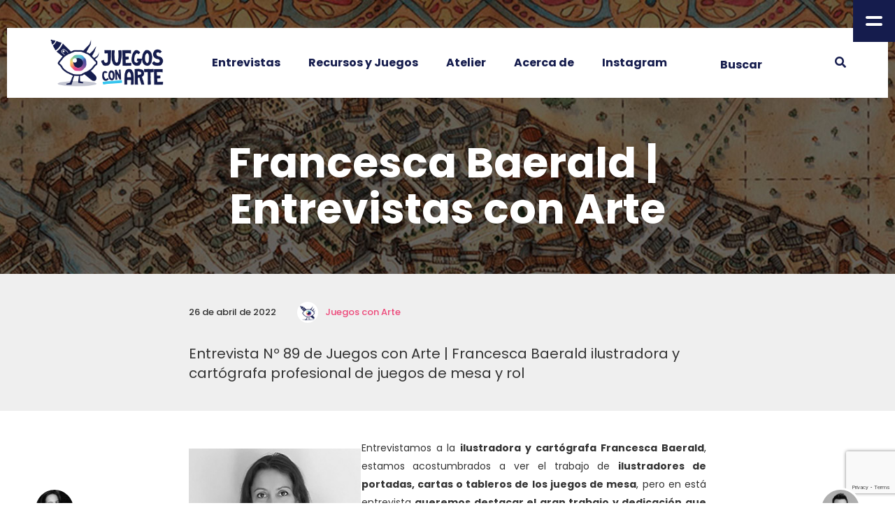

--- FILE ---
content_type: text/html; charset=UTF-8
request_url: https://juegosconarte.es/ilustracion/francesca-baerald-entrevistas-con-arte/
body_size: 32851
content:
<!DOCTYPE html>
<html lang="es">
<head>
	<!-- Global site tag (gtag.js) - Google Analytics -->
<script async src="https://www.googletagmanager.com/gtag/js?id=G-WTT1YK48ZD"></script>
<script>
  window.dataLayer = window.dataLayer || [];
  function gtag(){dataLayer.push(arguments);}
  gtag('js', new Date());

  gtag('config', 'G-WTT1YK48ZD');
</script>
	<meta name="viewport" content="width=device-width, initial-scale=1, user-scalable=no">
	<meta charset="UTF-8">
	<link rel="stylesheet" id="ao_optimized_gfonts" href="https://fonts.googleapis.com/css?family=Poppins%3A300%2C300i%2C400%2C400i%2C500%2C500i%2C600%2C600i%2C700%2C700i&amp;display=swap"><link rel="pingback" href="https://juegosconarte.es/xmlrpc.php" />
	<meta name='robots' content='index, follow, max-image-preview:large, max-snippet:-1, max-video-preview:-1' />

	<!-- This site is optimized with the Yoast SEO plugin v26.7 - https://yoast.com/wordpress/plugins/seo/ -->
	<title>Francesca Baerald | Entrevistas con Arte - Juegos con Arte</title>
	<meta name="description" content="Entrevista Nº 89 de Juegos con Arte | Francesca Baerald ilustradora y cartógrafa profesional de juegos de mesa y rol" />
	<link rel="canonical" href="https://juegosconarte.es/ilustracion/francesca-baerald-entrevistas-con-arte/" />
	<meta property="og:locale" content="es_ES" />
	<meta property="og:type" content="article" />
	<meta property="og:title" content="Francesca Baerald | Entrevistas con Arte - Juegos con Arte" />
	<meta property="og:description" content="Entrevista Nº 89 de Juegos con Arte | Francesca Baerald ilustradora y cartógrafa profesional de juegos de mesa y rol" />
	<meta property="og:url" content="https://juegosconarte.es/ilustracion/francesca-baerald-entrevistas-con-arte/" />
	<meta property="og:site_name" content="Juegos con Arte" />
	<meta property="article:publisher" content="https://www.facebook.com/juegoconarte" />
	<meta property="article:published_time" content="2022-04-26T06:33:50+00:00" />
	<meta property="article:modified_time" content="2024-06-11T18:21:11+00:00" />
	<meta property="og:image" content="https://juegosconarte.es/wp-content/uploads/2022/04/Francesca-Baerald-web.jpg" />
	<meta property="og:image:width" content="250" />
	<meta property="og:image:height" content="250" />
	<meta property="og:image:type" content="image/jpeg" />
	<meta name="author" content="Juegos con Arte" />
	<meta name="twitter:card" content="summary_large_image" />
	<meta name="twitter:image" content="https://juegosconarte.es/wp-content/uploads/2022/04/Francesca-Baerald-web.jpg" />
	<meta name="twitter:label1" content="Escrito por" />
	<meta name="twitter:data1" content="Juegos con Arte" />
	<meta name="twitter:label2" content="Tiempo de lectura" />
	<meta name="twitter:data2" content="15 minutos" />
	<script type="application/ld+json" class="yoast-schema-graph">{"@context":"https://schema.org","@graph":[{"@type":"Article","@id":"https://juegosconarte.es/ilustracion/francesca-baerald-entrevistas-con-arte/#article","isPartOf":{"@id":"https://juegosconarte.es/ilustracion/francesca-baerald-entrevistas-con-arte/"},"author":{"name":"Juegos con Arte","@id":"https://juegosconarte.es/#/schema/person/81edc452f7ac27a6ef10d940d63ee16a"},"headline":"Francesca Baerald | Entrevistas con Arte","datePublished":"2022-04-26T06:33:50+00:00","dateModified":"2024-06-11T18:21:11+00:00","mainEntityOfPage":{"@id":"https://juegosconarte.es/ilustracion/francesca-baerald-entrevistas-con-arte/"},"wordCount":2773,"publisher":{"@id":"https://juegosconarte.es/#organization"},"image":{"@id":"https://juegosconarte.es/ilustracion/francesca-baerald-entrevistas-con-arte/#primaryimage"},"thumbnailUrl":"https://juegosconarte.es/wp-content/uploads/2022/04/Francesca-juegos-con-arte.jpg","keywords":["Blizzard","cartógrafa","cartografía","Dark Horse","Descent:Legends of the Dark","entrevista","Fantasy Flight Games","Francesca Baerald","Frosthaven","Games Workshop","Gloomhaven","ilustración","juegosdemesa","Legend of the 5 Rings","Legend of the Five Rings","mapas","Warhammer&#039;s Siege of Terra series","Wizards of the Coast"],"articleSection":["Ilustración"],"inLanguage":"es"},{"@type":"WebPage","@id":"https://juegosconarte.es/ilustracion/francesca-baerald-entrevistas-con-arte/","url":"https://juegosconarte.es/ilustracion/francesca-baerald-entrevistas-con-arte/","name":"Francesca Baerald | Entrevistas con Arte - Juegos con Arte","isPartOf":{"@id":"https://juegosconarte.es/#website"},"primaryImageOfPage":{"@id":"https://juegosconarte.es/ilustracion/francesca-baerald-entrevistas-con-arte/#primaryimage"},"image":{"@id":"https://juegosconarte.es/ilustracion/francesca-baerald-entrevistas-con-arte/#primaryimage"},"thumbnailUrl":"https://juegosconarte.es/wp-content/uploads/2022/04/Francesca-juegos-con-arte.jpg","datePublished":"2022-04-26T06:33:50+00:00","dateModified":"2024-06-11T18:21:11+00:00","description":"Entrevista Nº 89 de Juegos con Arte | Francesca Baerald ilustradora y cartógrafa profesional de juegos de mesa y rol","breadcrumb":{"@id":"https://juegosconarte.es/ilustracion/francesca-baerald-entrevistas-con-arte/#breadcrumb"},"inLanguage":"es","potentialAction":[{"@type":"ReadAction","target":["https://juegosconarte.es/ilustracion/francesca-baerald-entrevistas-con-arte/"]}]},{"@type":"ImageObject","inLanguage":"es","@id":"https://juegosconarte.es/ilustracion/francesca-baerald-entrevistas-con-arte/#primaryimage","url":"https://juegosconarte.es/wp-content/uploads/2022/04/Francesca-juegos-con-arte.jpg","contentUrl":"https://juegosconarte.es/wp-content/uploads/2022/04/Francesca-juegos-con-arte.jpg","width":1920,"height":768,"caption":"Francesca Baerald"},{"@type":"BreadcrumbList","@id":"https://juegosconarte.es/ilustracion/francesca-baerald-entrevistas-con-arte/#breadcrumb","itemListElement":[{"@type":"ListItem","position":1,"name":"Portada","item":"https://juegosconarte.es/"},{"@type":"ListItem","position":2,"name":"Francesca Baerald | Entrevistas con Arte"}]},{"@type":"WebSite","@id":"https://juegosconarte.es/#website","url":"https://juegosconarte.es/","name":"Juegos con Arte","description":"Blog de entrevistas sobre el arte y creación de los juegos de mesa","publisher":{"@id":"https://juegosconarte.es/#organization"},"potentialAction":[{"@type":"SearchAction","target":{"@type":"EntryPoint","urlTemplate":"https://juegosconarte.es/?s={search_term_string}"},"query-input":{"@type":"PropertyValueSpecification","valueRequired":true,"valueName":"search_term_string"}}],"inLanguage":"es"},{"@type":"Organization","@id":"https://juegosconarte.es/#organization","name":"Juegos con Arte","url":"https://juegosconarte.es/","logo":{"@type":"ImageObject","inLanguage":"es","@id":"https://juegosconarte.es/#/schema/logo/image/","url":"https://juegosconarte.es/wp-content/uploads/2022/07/logo-juego-con-arte-fondo.png","contentUrl":"https://juegosconarte.es/wp-content/uploads/2022/07/logo-juego-con-arte-fondo.png","width":512,"height":234,"caption":"Juegos con Arte"},"image":{"@id":"https://juegosconarte.es/#/schema/logo/image/"},"sameAs":["https://www.facebook.com/juegoconarte","https://www.instagram.com/juegosconarte/"]},{"@type":"Person","@id":"https://juegosconarte.es/#/schema/person/81edc452f7ac27a6ef10d940d63ee16a","name":"Juegos con Arte","image":{"@type":"ImageObject","inLanguage":"es","@id":"https://juegosconarte.es/#/schema/person/image/","url":"https://juegosconarte.es/wp-content/uploads/2022/07/avatar_user_1_1658404085-96x96.png","contentUrl":"https://juegosconarte.es/wp-content/uploads/2022/07/avatar_user_1_1658404085-96x96.png","caption":"Juegos con Arte"},"sameAs":["https://juegosconarte.es"],"url":"https://juegosconarte.es/author/moises/"}]}</script>
	<!-- / Yoast SEO plugin. -->


<link href='https://fonts.gstatic.com' crossorigin='anonymous' rel='preconnect' />
<link rel="alternate" type="application/rss+xml" title="Juegos con Arte &raquo; Feed" href="https://juegosconarte.es/feed/" />
<link rel="alternate" type="application/rss+xml" title="Juegos con Arte &raquo; Feed de los comentarios" href="https://juegosconarte.es/comments/feed/" />
<link rel="alternate" title="oEmbed (JSON)" type="application/json+oembed" href="https://juegosconarte.es/wp-json/oembed/1.0/embed?url=https%3A%2F%2Fjuegosconarte.es%2Filustracion%2Ffrancesca-baerald-entrevistas-con-arte%2F" />
<link rel="alternate" title="oEmbed (XML)" type="text/xml+oembed" href="https://juegosconarte.es/wp-json/oembed/1.0/embed?url=https%3A%2F%2Fjuegosconarte.es%2Filustracion%2Ffrancesca-baerald-entrevistas-con-arte%2F&#038;format=xml" />
		<style>
			.lazyload,
			.lazyloading {
				max-width: 100%;
			}
		</style>
		<style id='wp-img-auto-sizes-contain-inline-css' type='text/css'>
img:is([sizes=auto i],[sizes^="auto," i]){contain-intrinsic-size:3000px 1500px}
/*# sourceURL=wp-img-auto-sizes-contain-inline-css */
</style>
<style id='wp-emoji-styles-inline-css' type='text/css'>

	img.wp-smiley, img.emoji {
		display: inline !important;
		border: none !important;
		box-shadow: none !important;
		height: 1em !important;
		width: 1em !important;
		margin: 0 0.07em !important;
		vertical-align: -0.1em !important;
		background: none !important;
		padding: 0 !important;
	}
/*# sourceURL=wp-emoji-styles-inline-css */
</style>
<style id='wp-block-library-inline-css' type='text/css'>
:root{--wp-block-synced-color:#7a00df;--wp-block-synced-color--rgb:122,0,223;--wp-bound-block-color:var(--wp-block-synced-color);--wp-editor-canvas-background:#ddd;--wp-admin-theme-color:#007cba;--wp-admin-theme-color--rgb:0,124,186;--wp-admin-theme-color-darker-10:#006ba1;--wp-admin-theme-color-darker-10--rgb:0,107,160.5;--wp-admin-theme-color-darker-20:#005a87;--wp-admin-theme-color-darker-20--rgb:0,90,135;--wp-admin-border-width-focus:2px}@media (min-resolution:192dpi){:root{--wp-admin-border-width-focus:1.5px}}.wp-element-button{cursor:pointer}:root .has-very-light-gray-background-color{background-color:#eee}:root .has-very-dark-gray-background-color{background-color:#313131}:root .has-very-light-gray-color{color:#eee}:root .has-very-dark-gray-color{color:#313131}:root .has-vivid-green-cyan-to-vivid-cyan-blue-gradient-background{background:linear-gradient(135deg,#00d084,#0693e3)}:root .has-purple-crush-gradient-background{background:linear-gradient(135deg,#34e2e4,#4721fb 50%,#ab1dfe)}:root .has-hazy-dawn-gradient-background{background:linear-gradient(135deg,#faaca8,#dad0ec)}:root .has-subdued-olive-gradient-background{background:linear-gradient(135deg,#fafae1,#67a671)}:root .has-atomic-cream-gradient-background{background:linear-gradient(135deg,#fdd79a,#004a59)}:root .has-nightshade-gradient-background{background:linear-gradient(135deg,#330968,#31cdcf)}:root .has-midnight-gradient-background{background:linear-gradient(135deg,#020381,#2874fc)}:root{--wp--preset--font-size--normal:16px;--wp--preset--font-size--huge:42px}.has-regular-font-size{font-size:1em}.has-larger-font-size{font-size:2.625em}.has-normal-font-size{font-size:var(--wp--preset--font-size--normal)}.has-huge-font-size{font-size:var(--wp--preset--font-size--huge)}.has-text-align-center{text-align:center}.has-text-align-left{text-align:left}.has-text-align-right{text-align:right}.has-fit-text{white-space:nowrap!important}#end-resizable-editor-section{display:none}.aligncenter{clear:both}.items-justified-left{justify-content:flex-start}.items-justified-center{justify-content:center}.items-justified-right{justify-content:flex-end}.items-justified-space-between{justify-content:space-between}.screen-reader-text{border:0;clip-path:inset(50%);height:1px;margin:-1px;overflow:hidden;padding:0;position:absolute;width:1px;word-wrap:normal!important}.screen-reader-text:focus{background-color:#ddd;clip-path:none;color:#444;display:block;font-size:1em;height:auto;left:5px;line-height:normal;padding:15px 23px 14px;text-decoration:none;top:5px;width:auto;z-index:100000}html :where(.has-border-color){border-style:solid}html :where([style*=border-top-color]){border-top-style:solid}html :where([style*=border-right-color]){border-right-style:solid}html :where([style*=border-bottom-color]){border-bottom-style:solid}html :where([style*=border-left-color]){border-left-style:solid}html :where([style*=border-width]){border-style:solid}html :where([style*=border-top-width]){border-top-style:solid}html :where([style*=border-right-width]){border-right-style:solid}html :where([style*=border-bottom-width]){border-bottom-style:solid}html :where([style*=border-left-width]){border-left-style:solid}html :where(img[class*=wp-image-]){height:auto;max-width:100%}:where(figure){margin:0 0 1em}html :where(.is-position-sticky){--wp-admin--admin-bar--position-offset:var(--wp-admin--admin-bar--height,0px)}@media screen and (max-width:600px){html :where(.is-position-sticky){--wp-admin--admin-bar--position-offset:0px}}

/*# sourceURL=wp-block-library-inline-css */
</style><style id='wp-block-button-inline-css' type='text/css'>
.wp-block-button__link{align-content:center;box-sizing:border-box;cursor:pointer;display:inline-block;height:100%;text-align:center;word-break:break-word}.wp-block-button__link.aligncenter{text-align:center}.wp-block-button__link.alignright{text-align:right}:where(.wp-block-button__link){border-radius:9999px;box-shadow:none;padding:calc(.667em + 2px) calc(1.333em + 2px);text-decoration:none}.wp-block-button[style*=text-decoration] .wp-block-button__link{text-decoration:inherit}.wp-block-buttons>.wp-block-button.has-custom-width{max-width:none}.wp-block-buttons>.wp-block-button.has-custom-width .wp-block-button__link{width:100%}.wp-block-buttons>.wp-block-button.has-custom-font-size .wp-block-button__link{font-size:inherit}.wp-block-buttons>.wp-block-button.wp-block-button__width-25{width:calc(25% - var(--wp--style--block-gap, .5em)*.75)}.wp-block-buttons>.wp-block-button.wp-block-button__width-50{width:calc(50% - var(--wp--style--block-gap, .5em)*.5)}.wp-block-buttons>.wp-block-button.wp-block-button__width-75{width:calc(75% - var(--wp--style--block-gap, .5em)*.25)}.wp-block-buttons>.wp-block-button.wp-block-button__width-100{flex-basis:100%;width:100%}.wp-block-buttons.is-vertical>.wp-block-button.wp-block-button__width-25{width:25%}.wp-block-buttons.is-vertical>.wp-block-button.wp-block-button__width-50{width:50%}.wp-block-buttons.is-vertical>.wp-block-button.wp-block-button__width-75{width:75%}.wp-block-button.is-style-squared,.wp-block-button__link.wp-block-button.is-style-squared{border-radius:0}.wp-block-button.no-border-radius,.wp-block-button__link.no-border-radius{border-radius:0!important}:root :where(.wp-block-button .wp-block-button__link.is-style-outline),:root :where(.wp-block-button.is-style-outline>.wp-block-button__link){border:2px solid;padding:.667em 1.333em}:root :where(.wp-block-button .wp-block-button__link.is-style-outline:not(.has-text-color)),:root :where(.wp-block-button.is-style-outline>.wp-block-button__link:not(.has-text-color)){color:currentColor}:root :where(.wp-block-button .wp-block-button__link.is-style-outline:not(.has-background)),:root :where(.wp-block-button.is-style-outline>.wp-block-button__link:not(.has-background)){background-color:initial;background-image:none}
/*# sourceURL=https://juegosconarte.es/wp-includes/blocks/button/style.min.css */
</style>
<link rel='stylesheet' id='wp-block-cover-css' href='https://juegosconarte.es/wp-includes/blocks/cover/style.min.css?ver=6.9' type='text/css' media='all' />
<style id='wp-block-gallery-inline-css' type='text/css'>
.blocks-gallery-grid:not(.has-nested-images),.wp-block-gallery:not(.has-nested-images){display:flex;flex-wrap:wrap;list-style-type:none;margin:0;padding:0}.blocks-gallery-grid:not(.has-nested-images) .blocks-gallery-image,.blocks-gallery-grid:not(.has-nested-images) .blocks-gallery-item,.wp-block-gallery:not(.has-nested-images) .blocks-gallery-image,.wp-block-gallery:not(.has-nested-images) .blocks-gallery-item{display:flex;flex-direction:column;flex-grow:1;justify-content:center;margin:0 1em 1em 0;position:relative;width:calc(50% - 1em)}.blocks-gallery-grid:not(.has-nested-images) .blocks-gallery-image:nth-of-type(2n),.blocks-gallery-grid:not(.has-nested-images) .blocks-gallery-item:nth-of-type(2n),.wp-block-gallery:not(.has-nested-images) .blocks-gallery-image:nth-of-type(2n),.wp-block-gallery:not(.has-nested-images) .blocks-gallery-item:nth-of-type(2n){margin-right:0}.blocks-gallery-grid:not(.has-nested-images) .blocks-gallery-image figure,.blocks-gallery-grid:not(.has-nested-images) .blocks-gallery-item figure,.wp-block-gallery:not(.has-nested-images) .blocks-gallery-image figure,.wp-block-gallery:not(.has-nested-images) .blocks-gallery-item figure{align-items:flex-end;display:flex;height:100%;justify-content:flex-start;margin:0}.blocks-gallery-grid:not(.has-nested-images) .blocks-gallery-image img,.blocks-gallery-grid:not(.has-nested-images) .blocks-gallery-item img,.wp-block-gallery:not(.has-nested-images) .blocks-gallery-image img,.wp-block-gallery:not(.has-nested-images) .blocks-gallery-item img{display:block;height:auto;max-width:100%;width:auto}.blocks-gallery-grid:not(.has-nested-images) .blocks-gallery-image figcaption,.blocks-gallery-grid:not(.has-nested-images) .blocks-gallery-item figcaption,.wp-block-gallery:not(.has-nested-images) .blocks-gallery-image figcaption,.wp-block-gallery:not(.has-nested-images) .blocks-gallery-item figcaption{background:linear-gradient(0deg,#000000b3,#0000004d 70%,#0000);bottom:0;box-sizing:border-box;color:#fff;font-size:.8em;margin:0;max-height:100%;overflow:auto;padding:3em .77em .7em;position:absolute;text-align:center;width:100%;z-index:2}.blocks-gallery-grid:not(.has-nested-images) .blocks-gallery-image figcaption img,.blocks-gallery-grid:not(.has-nested-images) .blocks-gallery-item figcaption img,.wp-block-gallery:not(.has-nested-images) .blocks-gallery-image figcaption img,.wp-block-gallery:not(.has-nested-images) .blocks-gallery-item figcaption img{display:inline}.blocks-gallery-grid:not(.has-nested-images) figcaption,.wp-block-gallery:not(.has-nested-images) figcaption{flex-grow:1}.blocks-gallery-grid:not(.has-nested-images).is-cropped .blocks-gallery-image a,.blocks-gallery-grid:not(.has-nested-images).is-cropped .blocks-gallery-image img,.blocks-gallery-grid:not(.has-nested-images).is-cropped .blocks-gallery-item a,.blocks-gallery-grid:not(.has-nested-images).is-cropped .blocks-gallery-item img,.wp-block-gallery:not(.has-nested-images).is-cropped .blocks-gallery-image a,.wp-block-gallery:not(.has-nested-images).is-cropped .blocks-gallery-image img,.wp-block-gallery:not(.has-nested-images).is-cropped .blocks-gallery-item a,.wp-block-gallery:not(.has-nested-images).is-cropped .blocks-gallery-item img{flex:1;height:100%;object-fit:cover;width:100%}.blocks-gallery-grid:not(.has-nested-images).columns-1 .blocks-gallery-image,.blocks-gallery-grid:not(.has-nested-images).columns-1 .blocks-gallery-item,.wp-block-gallery:not(.has-nested-images).columns-1 .blocks-gallery-image,.wp-block-gallery:not(.has-nested-images).columns-1 .blocks-gallery-item{margin-right:0;width:100%}@media (min-width:600px){.blocks-gallery-grid:not(.has-nested-images).columns-3 .blocks-gallery-image,.blocks-gallery-grid:not(.has-nested-images).columns-3 .blocks-gallery-item,.wp-block-gallery:not(.has-nested-images).columns-3 .blocks-gallery-image,.wp-block-gallery:not(.has-nested-images).columns-3 .blocks-gallery-item{margin-right:1em;width:calc(33.33333% - .66667em)}.blocks-gallery-grid:not(.has-nested-images).columns-4 .blocks-gallery-image,.blocks-gallery-grid:not(.has-nested-images).columns-4 .blocks-gallery-item,.wp-block-gallery:not(.has-nested-images).columns-4 .blocks-gallery-image,.wp-block-gallery:not(.has-nested-images).columns-4 .blocks-gallery-item{margin-right:1em;width:calc(25% - .75em)}.blocks-gallery-grid:not(.has-nested-images).columns-5 .blocks-gallery-image,.blocks-gallery-grid:not(.has-nested-images).columns-5 .blocks-gallery-item,.wp-block-gallery:not(.has-nested-images).columns-5 .blocks-gallery-image,.wp-block-gallery:not(.has-nested-images).columns-5 .blocks-gallery-item{margin-right:1em;width:calc(20% - .8em)}.blocks-gallery-grid:not(.has-nested-images).columns-6 .blocks-gallery-image,.blocks-gallery-grid:not(.has-nested-images).columns-6 .blocks-gallery-item,.wp-block-gallery:not(.has-nested-images).columns-6 .blocks-gallery-image,.wp-block-gallery:not(.has-nested-images).columns-6 .blocks-gallery-item{margin-right:1em;width:calc(16.66667% - .83333em)}.blocks-gallery-grid:not(.has-nested-images).columns-7 .blocks-gallery-image,.blocks-gallery-grid:not(.has-nested-images).columns-7 .blocks-gallery-item,.wp-block-gallery:not(.has-nested-images).columns-7 .blocks-gallery-image,.wp-block-gallery:not(.has-nested-images).columns-7 .blocks-gallery-item{margin-right:1em;width:calc(14.28571% - .85714em)}.blocks-gallery-grid:not(.has-nested-images).columns-8 .blocks-gallery-image,.blocks-gallery-grid:not(.has-nested-images).columns-8 .blocks-gallery-item,.wp-block-gallery:not(.has-nested-images).columns-8 .blocks-gallery-image,.wp-block-gallery:not(.has-nested-images).columns-8 .blocks-gallery-item{margin-right:1em;width:calc(12.5% - .875em)}.blocks-gallery-grid:not(.has-nested-images).columns-1 .blocks-gallery-image:nth-of-type(1n),.blocks-gallery-grid:not(.has-nested-images).columns-1 .blocks-gallery-item:nth-of-type(1n),.blocks-gallery-grid:not(.has-nested-images).columns-2 .blocks-gallery-image:nth-of-type(2n),.blocks-gallery-grid:not(.has-nested-images).columns-2 .blocks-gallery-item:nth-of-type(2n),.blocks-gallery-grid:not(.has-nested-images).columns-3 .blocks-gallery-image:nth-of-type(3n),.blocks-gallery-grid:not(.has-nested-images).columns-3 .blocks-gallery-item:nth-of-type(3n),.blocks-gallery-grid:not(.has-nested-images).columns-4 .blocks-gallery-image:nth-of-type(4n),.blocks-gallery-grid:not(.has-nested-images).columns-4 .blocks-gallery-item:nth-of-type(4n),.blocks-gallery-grid:not(.has-nested-images).columns-5 .blocks-gallery-image:nth-of-type(5n),.blocks-gallery-grid:not(.has-nested-images).columns-5 .blocks-gallery-item:nth-of-type(5n),.blocks-gallery-grid:not(.has-nested-images).columns-6 .blocks-gallery-image:nth-of-type(6n),.blocks-gallery-grid:not(.has-nested-images).columns-6 .blocks-gallery-item:nth-of-type(6n),.blocks-gallery-grid:not(.has-nested-images).columns-7 .blocks-gallery-image:nth-of-type(7n),.blocks-gallery-grid:not(.has-nested-images).columns-7 .blocks-gallery-item:nth-of-type(7n),.blocks-gallery-grid:not(.has-nested-images).columns-8 .blocks-gallery-image:nth-of-type(8n),.blocks-gallery-grid:not(.has-nested-images).columns-8 .blocks-gallery-item:nth-of-type(8n),.wp-block-gallery:not(.has-nested-images).columns-1 .blocks-gallery-image:nth-of-type(1n),.wp-block-gallery:not(.has-nested-images).columns-1 .blocks-gallery-item:nth-of-type(1n),.wp-block-gallery:not(.has-nested-images).columns-2 .blocks-gallery-image:nth-of-type(2n),.wp-block-gallery:not(.has-nested-images).columns-2 .blocks-gallery-item:nth-of-type(2n),.wp-block-gallery:not(.has-nested-images).columns-3 .blocks-gallery-image:nth-of-type(3n),.wp-block-gallery:not(.has-nested-images).columns-3 .blocks-gallery-item:nth-of-type(3n),.wp-block-gallery:not(.has-nested-images).columns-4 .blocks-gallery-image:nth-of-type(4n),.wp-block-gallery:not(.has-nested-images).columns-4 .blocks-gallery-item:nth-of-type(4n),.wp-block-gallery:not(.has-nested-images).columns-5 .blocks-gallery-image:nth-of-type(5n),.wp-block-gallery:not(.has-nested-images).columns-5 .blocks-gallery-item:nth-of-type(5n),.wp-block-gallery:not(.has-nested-images).columns-6 .blocks-gallery-image:nth-of-type(6n),.wp-block-gallery:not(.has-nested-images).columns-6 .blocks-gallery-item:nth-of-type(6n),.wp-block-gallery:not(.has-nested-images).columns-7 .blocks-gallery-image:nth-of-type(7n),.wp-block-gallery:not(.has-nested-images).columns-7 .blocks-gallery-item:nth-of-type(7n),.wp-block-gallery:not(.has-nested-images).columns-8 .blocks-gallery-image:nth-of-type(8n),.wp-block-gallery:not(.has-nested-images).columns-8 .blocks-gallery-item:nth-of-type(8n){margin-right:0}}.blocks-gallery-grid:not(.has-nested-images) .blocks-gallery-image:last-child,.blocks-gallery-grid:not(.has-nested-images) .blocks-gallery-item:last-child,.wp-block-gallery:not(.has-nested-images) .blocks-gallery-image:last-child,.wp-block-gallery:not(.has-nested-images) .blocks-gallery-item:last-child{margin-right:0}.blocks-gallery-grid:not(.has-nested-images).alignleft,.blocks-gallery-grid:not(.has-nested-images).alignright,.wp-block-gallery:not(.has-nested-images).alignleft,.wp-block-gallery:not(.has-nested-images).alignright{max-width:420px;width:100%}.blocks-gallery-grid:not(.has-nested-images).aligncenter .blocks-gallery-item figure,.wp-block-gallery:not(.has-nested-images).aligncenter .blocks-gallery-item figure{justify-content:center}.wp-block-gallery:not(.is-cropped) .blocks-gallery-item{align-self:flex-start}figure.wp-block-gallery.has-nested-images{align-items:normal}.wp-block-gallery.has-nested-images figure.wp-block-image:not(#individual-image){margin:0;width:calc(50% - var(--wp--style--unstable-gallery-gap, 16px)/2)}.wp-block-gallery.has-nested-images figure.wp-block-image{box-sizing:border-box;display:flex;flex-direction:column;flex-grow:1;justify-content:center;max-width:100%;position:relative}.wp-block-gallery.has-nested-images figure.wp-block-image>a,.wp-block-gallery.has-nested-images figure.wp-block-image>div{flex-direction:column;flex-grow:1;margin:0}.wp-block-gallery.has-nested-images figure.wp-block-image img{display:block;height:auto;max-width:100%!important;width:auto}.wp-block-gallery.has-nested-images figure.wp-block-image figcaption,.wp-block-gallery.has-nested-images figure.wp-block-image:has(figcaption):before{bottom:0;left:0;max-height:100%;position:absolute;right:0}.wp-block-gallery.has-nested-images figure.wp-block-image:has(figcaption):before{backdrop-filter:blur(3px);content:"";height:100%;-webkit-mask-image:linear-gradient(0deg,#000 20%,#0000);mask-image:linear-gradient(0deg,#000 20%,#0000);max-height:40%;pointer-events:none}.wp-block-gallery.has-nested-images figure.wp-block-image figcaption{box-sizing:border-box;color:#fff;font-size:13px;margin:0;overflow:auto;padding:1em;text-align:center;text-shadow:0 0 1.5px #000}.wp-block-gallery.has-nested-images figure.wp-block-image figcaption::-webkit-scrollbar{height:12px;width:12px}.wp-block-gallery.has-nested-images figure.wp-block-image figcaption::-webkit-scrollbar-track{background-color:initial}.wp-block-gallery.has-nested-images figure.wp-block-image figcaption::-webkit-scrollbar-thumb{background-clip:padding-box;background-color:initial;border:3px solid #0000;border-radius:8px}.wp-block-gallery.has-nested-images figure.wp-block-image figcaption:focus-within::-webkit-scrollbar-thumb,.wp-block-gallery.has-nested-images figure.wp-block-image figcaption:focus::-webkit-scrollbar-thumb,.wp-block-gallery.has-nested-images figure.wp-block-image figcaption:hover::-webkit-scrollbar-thumb{background-color:#fffc}.wp-block-gallery.has-nested-images figure.wp-block-image figcaption{scrollbar-color:#0000 #0000;scrollbar-gutter:stable both-edges;scrollbar-width:thin}.wp-block-gallery.has-nested-images figure.wp-block-image figcaption:focus,.wp-block-gallery.has-nested-images figure.wp-block-image figcaption:focus-within,.wp-block-gallery.has-nested-images figure.wp-block-image figcaption:hover{scrollbar-color:#fffc #0000}.wp-block-gallery.has-nested-images figure.wp-block-image figcaption{will-change:transform}@media (hover:none){.wp-block-gallery.has-nested-images figure.wp-block-image figcaption{scrollbar-color:#fffc #0000}}.wp-block-gallery.has-nested-images figure.wp-block-image figcaption{background:linear-gradient(0deg,#0006,#0000)}.wp-block-gallery.has-nested-images figure.wp-block-image figcaption img{display:inline}.wp-block-gallery.has-nested-images figure.wp-block-image figcaption a{color:inherit}.wp-block-gallery.has-nested-images figure.wp-block-image.has-custom-border img{box-sizing:border-box}.wp-block-gallery.has-nested-images figure.wp-block-image.has-custom-border>a,.wp-block-gallery.has-nested-images figure.wp-block-image.has-custom-border>div,.wp-block-gallery.has-nested-images figure.wp-block-image.is-style-rounded>a,.wp-block-gallery.has-nested-images figure.wp-block-image.is-style-rounded>div{flex:1 1 auto}.wp-block-gallery.has-nested-images figure.wp-block-image.has-custom-border figcaption,.wp-block-gallery.has-nested-images figure.wp-block-image.is-style-rounded figcaption{background:none;color:inherit;flex:initial;margin:0;padding:10px 10px 9px;position:relative;text-shadow:none}.wp-block-gallery.has-nested-images figure.wp-block-image.has-custom-border:before,.wp-block-gallery.has-nested-images figure.wp-block-image.is-style-rounded:before{content:none}.wp-block-gallery.has-nested-images figcaption{flex-basis:100%;flex-grow:1;text-align:center}.wp-block-gallery.has-nested-images:not(.is-cropped) figure.wp-block-image:not(#individual-image){margin-bottom:auto;margin-top:0}.wp-block-gallery.has-nested-images.is-cropped figure.wp-block-image:not(#individual-image){align-self:inherit}.wp-block-gallery.has-nested-images.is-cropped figure.wp-block-image:not(#individual-image)>a,.wp-block-gallery.has-nested-images.is-cropped figure.wp-block-image:not(#individual-image)>div:not(.components-drop-zone){display:flex}.wp-block-gallery.has-nested-images.is-cropped figure.wp-block-image:not(#individual-image) a,.wp-block-gallery.has-nested-images.is-cropped figure.wp-block-image:not(#individual-image) img{flex:1 0 0%;height:100%;object-fit:cover;width:100%}.wp-block-gallery.has-nested-images.columns-1 figure.wp-block-image:not(#individual-image){width:100%}@media (min-width:600px){.wp-block-gallery.has-nested-images.columns-3 figure.wp-block-image:not(#individual-image){width:calc(33.33333% - var(--wp--style--unstable-gallery-gap, 16px)*.66667)}.wp-block-gallery.has-nested-images.columns-4 figure.wp-block-image:not(#individual-image){width:calc(25% - var(--wp--style--unstable-gallery-gap, 16px)*.75)}.wp-block-gallery.has-nested-images.columns-5 figure.wp-block-image:not(#individual-image){width:calc(20% - var(--wp--style--unstable-gallery-gap, 16px)*.8)}.wp-block-gallery.has-nested-images.columns-6 figure.wp-block-image:not(#individual-image){width:calc(16.66667% - var(--wp--style--unstable-gallery-gap, 16px)*.83333)}.wp-block-gallery.has-nested-images.columns-7 figure.wp-block-image:not(#individual-image){width:calc(14.28571% - var(--wp--style--unstable-gallery-gap, 16px)*.85714)}.wp-block-gallery.has-nested-images.columns-8 figure.wp-block-image:not(#individual-image){width:calc(12.5% - var(--wp--style--unstable-gallery-gap, 16px)*.875)}.wp-block-gallery.has-nested-images.columns-default figure.wp-block-image:not(#individual-image){width:calc(33.33% - var(--wp--style--unstable-gallery-gap, 16px)*.66667)}.wp-block-gallery.has-nested-images.columns-default figure.wp-block-image:not(#individual-image):first-child:nth-last-child(2),.wp-block-gallery.has-nested-images.columns-default figure.wp-block-image:not(#individual-image):first-child:nth-last-child(2)~figure.wp-block-image:not(#individual-image){width:calc(50% - var(--wp--style--unstable-gallery-gap, 16px)*.5)}.wp-block-gallery.has-nested-images.columns-default figure.wp-block-image:not(#individual-image):first-child:last-child{width:100%}}.wp-block-gallery.has-nested-images.alignleft,.wp-block-gallery.has-nested-images.alignright{max-width:420px;width:100%}.wp-block-gallery.has-nested-images.aligncenter{justify-content:center}
/*# sourceURL=https://juegosconarte.es/wp-includes/blocks/gallery/style.min.css */
</style>
<style id='wp-block-heading-inline-css' type='text/css'>
h1:where(.wp-block-heading).has-background,h2:where(.wp-block-heading).has-background,h3:where(.wp-block-heading).has-background,h4:where(.wp-block-heading).has-background,h5:where(.wp-block-heading).has-background,h6:where(.wp-block-heading).has-background{padding:1.25em 2.375em}h1.has-text-align-left[style*=writing-mode]:where([style*=vertical-lr]),h1.has-text-align-right[style*=writing-mode]:where([style*=vertical-rl]),h2.has-text-align-left[style*=writing-mode]:where([style*=vertical-lr]),h2.has-text-align-right[style*=writing-mode]:where([style*=vertical-rl]),h3.has-text-align-left[style*=writing-mode]:where([style*=vertical-lr]),h3.has-text-align-right[style*=writing-mode]:where([style*=vertical-rl]),h4.has-text-align-left[style*=writing-mode]:where([style*=vertical-lr]),h4.has-text-align-right[style*=writing-mode]:where([style*=vertical-rl]),h5.has-text-align-left[style*=writing-mode]:where([style*=vertical-lr]),h5.has-text-align-right[style*=writing-mode]:where([style*=vertical-rl]),h6.has-text-align-left[style*=writing-mode]:where([style*=vertical-lr]),h6.has-text-align-right[style*=writing-mode]:where([style*=vertical-rl]){rotate:180deg}
/*# sourceURL=https://juegosconarte.es/wp-includes/blocks/heading/style.min.css */
</style>
<style id='wp-block-image-inline-css' type='text/css'>
.wp-block-image>a,.wp-block-image>figure>a{display:inline-block}.wp-block-image img{box-sizing:border-box;height:auto;max-width:100%;vertical-align:bottom}@media not (prefers-reduced-motion){.wp-block-image img.hide{visibility:hidden}.wp-block-image img.show{animation:show-content-image .4s}}.wp-block-image[style*=border-radius] img,.wp-block-image[style*=border-radius]>a{border-radius:inherit}.wp-block-image.has-custom-border img{box-sizing:border-box}.wp-block-image.aligncenter{text-align:center}.wp-block-image.alignfull>a,.wp-block-image.alignwide>a{width:100%}.wp-block-image.alignfull img,.wp-block-image.alignwide img{height:auto;width:100%}.wp-block-image .aligncenter,.wp-block-image .alignleft,.wp-block-image .alignright,.wp-block-image.aligncenter,.wp-block-image.alignleft,.wp-block-image.alignright{display:table}.wp-block-image .aligncenter>figcaption,.wp-block-image .alignleft>figcaption,.wp-block-image .alignright>figcaption,.wp-block-image.aligncenter>figcaption,.wp-block-image.alignleft>figcaption,.wp-block-image.alignright>figcaption{caption-side:bottom;display:table-caption}.wp-block-image .alignleft{float:left;margin:.5em 1em .5em 0}.wp-block-image .alignright{float:right;margin:.5em 0 .5em 1em}.wp-block-image .aligncenter{margin-left:auto;margin-right:auto}.wp-block-image :where(figcaption){margin-bottom:1em;margin-top:.5em}.wp-block-image.is-style-circle-mask img{border-radius:9999px}@supports ((-webkit-mask-image:none) or (mask-image:none)) or (-webkit-mask-image:none){.wp-block-image.is-style-circle-mask img{border-radius:0;-webkit-mask-image:url('data:image/svg+xml;utf8,<svg viewBox="0 0 100 100" xmlns="http://www.w3.org/2000/svg"><circle cx="50" cy="50" r="50"/></svg>');mask-image:url('data:image/svg+xml;utf8,<svg viewBox="0 0 100 100" xmlns="http://www.w3.org/2000/svg"><circle cx="50" cy="50" r="50"/></svg>');mask-mode:alpha;-webkit-mask-position:center;mask-position:center;-webkit-mask-repeat:no-repeat;mask-repeat:no-repeat;-webkit-mask-size:contain;mask-size:contain}}:root :where(.wp-block-image.is-style-rounded img,.wp-block-image .is-style-rounded img){border-radius:9999px}.wp-block-image figure{margin:0}.wp-lightbox-container{display:flex;flex-direction:column;position:relative}.wp-lightbox-container img{cursor:zoom-in}.wp-lightbox-container img:hover+button{opacity:1}.wp-lightbox-container button{align-items:center;backdrop-filter:blur(16px) saturate(180%);background-color:#5a5a5a40;border:none;border-radius:4px;cursor:zoom-in;display:flex;height:20px;justify-content:center;opacity:0;padding:0;position:absolute;right:16px;text-align:center;top:16px;width:20px;z-index:100}@media not (prefers-reduced-motion){.wp-lightbox-container button{transition:opacity .2s ease}}.wp-lightbox-container button:focus-visible{outline:3px auto #5a5a5a40;outline:3px auto -webkit-focus-ring-color;outline-offset:3px}.wp-lightbox-container button:hover{cursor:pointer;opacity:1}.wp-lightbox-container button:focus{opacity:1}.wp-lightbox-container button:focus,.wp-lightbox-container button:hover,.wp-lightbox-container button:not(:hover):not(:active):not(.has-background){background-color:#5a5a5a40;border:none}.wp-lightbox-overlay{box-sizing:border-box;cursor:zoom-out;height:100vh;left:0;overflow:hidden;position:fixed;top:0;visibility:hidden;width:100%;z-index:100000}.wp-lightbox-overlay .close-button{align-items:center;cursor:pointer;display:flex;justify-content:center;min-height:40px;min-width:40px;padding:0;position:absolute;right:calc(env(safe-area-inset-right) + 16px);top:calc(env(safe-area-inset-top) + 16px);z-index:5000000}.wp-lightbox-overlay .close-button:focus,.wp-lightbox-overlay .close-button:hover,.wp-lightbox-overlay .close-button:not(:hover):not(:active):not(.has-background){background:none;border:none}.wp-lightbox-overlay .lightbox-image-container{height:var(--wp--lightbox-container-height);left:50%;overflow:hidden;position:absolute;top:50%;transform:translate(-50%,-50%);transform-origin:top left;width:var(--wp--lightbox-container-width);z-index:9999999999}.wp-lightbox-overlay .wp-block-image{align-items:center;box-sizing:border-box;display:flex;height:100%;justify-content:center;margin:0;position:relative;transform-origin:0 0;width:100%;z-index:3000000}.wp-lightbox-overlay .wp-block-image img{height:var(--wp--lightbox-image-height);min-height:var(--wp--lightbox-image-height);min-width:var(--wp--lightbox-image-width);width:var(--wp--lightbox-image-width)}.wp-lightbox-overlay .wp-block-image figcaption{display:none}.wp-lightbox-overlay button{background:none;border:none}.wp-lightbox-overlay .scrim{background-color:#fff;height:100%;opacity:.9;position:absolute;width:100%;z-index:2000000}.wp-lightbox-overlay.active{visibility:visible}@media not (prefers-reduced-motion){.wp-lightbox-overlay.active{animation:turn-on-visibility .25s both}.wp-lightbox-overlay.active img{animation:turn-on-visibility .35s both}.wp-lightbox-overlay.show-closing-animation:not(.active){animation:turn-off-visibility .35s both}.wp-lightbox-overlay.show-closing-animation:not(.active) img{animation:turn-off-visibility .25s both}.wp-lightbox-overlay.zoom.active{animation:none;opacity:1;visibility:visible}.wp-lightbox-overlay.zoom.active .lightbox-image-container{animation:lightbox-zoom-in .4s}.wp-lightbox-overlay.zoom.active .lightbox-image-container img{animation:none}.wp-lightbox-overlay.zoom.active .scrim{animation:turn-on-visibility .4s forwards}.wp-lightbox-overlay.zoom.show-closing-animation:not(.active){animation:none}.wp-lightbox-overlay.zoom.show-closing-animation:not(.active) .lightbox-image-container{animation:lightbox-zoom-out .4s}.wp-lightbox-overlay.zoom.show-closing-animation:not(.active) .lightbox-image-container img{animation:none}.wp-lightbox-overlay.zoom.show-closing-animation:not(.active) .scrim{animation:turn-off-visibility .4s forwards}}@keyframes show-content-image{0%{visibility:hidden}99%{visibility:hidden}to{visibility:visible}}@keyframes turn-on-visibility{0%{opacity:0}to{opacity:1}}@keyframes turn-off-visibility{0%{opacity:1;visibility:visible}99%{opacity:0;visibility:visible}to{opacity:0;visibility:hidden}}@keyframes lightbox-zoom-in{0%{transform:translate(calc((-100vw + var(--wp--lightbox-scrollbar-width))/2 + var(--wp--lightbox-initial-left-position)),calc(-50vh + var(--wp--lightbox-initial-top-position))) scale(var(--wp--lightbox-scale))}to{transform:translate(-50%,-50%) scale(1)}}@keyframes lightbox-zoom-out{0%{transform:translate(-50%,-50%) scale(1);visibility:visible}99%{visibility:visible}to{transform:translate(calc((-100vw + var(--wp--lightbox-scrollbar-width))/2 + var(--wp--lightbox-initial-left-position)),calc(-50vh + var(--wp--lightbox-initial-top-position))) scale(var(--wp--lightbox-scale));visibility:hidden}}
/*# sourceURL=https://juegosconarte.es/wp-includes/blocks/image/style.min.css */
</style>
<style id='wp-block-buttons-inline-css' type='text/css'>
.wp-block-buttons{box-sizing:border-box}.wp-block-buttons.is-vertical{flex-direction:column}.wp-block-buttons.is-vertical>.wp-block-button:last-child{margin-bottom:0}.wp-block-buttons>.wp-block-button{display:inline-block;margin:0}.wp-block-buttons.is-content-justification-left{justify-content:flex-start}.wp-block-buttons.is-content-justification-left.is-vertical{align-items:flex-start}.wp-block-buttons.is-content-justification-center{justify-content:center}.wp-block-buttons.is-content-justification-center.is-vertical{align-items:center}.wp-block-buttons.is-content-justification-right{justify-content:flex-end}.wp-block-buttons.is-content-justification-right.is-vertical{align-items:flex-end}.wp-block-buttons.is-content-justification-space-between{justify-content:space-between}.wp-block-buttons.aligncenter{text-align:center}.wp-block-buttons:not(.is-content-justification-space-between,.is-content-justification-right,.is-content-justification-left,.is-content-justification-center) .wp-block-button.aligncenter{margin-left:auto;margin-right:auto;width:100%}.wp-block-buttons[style*=text-decoration] .wp-block-button,.wp-block-buttons[style*=text-decoration] .wp-block-button__link{text-decoration:inherit}.wp-block-buttons.has-custom-font-size .wp-block-button__link{font-size:inherit}.wp-block-buttons .wp-block-button__link{width:100%}.wp-block-button.aligncenter{text-align:center}
/*# sourceURL=https://juegosconarte.es/wp-includes/blocks/buttons/style.min.css */
</style>
<style id='wp-block-columns-inline-css' type='text/css'>
.wp-block-columns{box-sizing:border-box;display:flex;flex-wrap:wrap!important}@media (min-width:782px){.wp-block-columns{flex-wrap:nowrap!important}}.wp-block-columns{align-items:normal!important}.wp-block-columns.are-vertically-aligned-top{align-items:flex-start}.wp-block-columns.are-vertically-aligned-center{align-items:center}.wp-block-columns.are-vertically-aligned-bottom{align-items:flex-end}@media (max-width:781px){.wp-block-columns:not(.is-not-stacked-on-mobile)>.wp-block-column{flex-basis:100%!important}}@media (min-width:782px){.wp-block-columns:not(.is-not-stacked-on-mobile)>.wp-block-column{flex-basis:0;flex-grow:1}.wp-block-columns:not(.is-not-stacked-on-mobile)>.wp-block-column[style*=flex-basis]{flex-grow:0}}.wp-block-columns.is-not-stacked-on-mobile{flex-wrap:nowrap!important}.wp-block-columns.is-not-stacked-on-mobile>.wp-block-column{flex-basis:0;flex-grow:1}.wp-block-columns.is-not-stacked-on-mobile>.wp-block-column[style*=flex-basis]{flex-grow:0}:where(.wp-block-columns){margin-bottom:1.75em}:where(.wp-block-columns.has-background){padding:1.25em 2.375em}.wp-block-column{flex-grow:1;min-width:0;overflow-wrap:break-word;word-break:break-word}.wp-block-column.is-vertically-aligned-top{align-self:flex-start}.wp-block-column.is-vertically-aligned-center{align-self:center}.wp-block-column.is-vertically-aligned-bottom{align-self:flex-end}.wp-block-column.is-vertically-aligned-stretch{align-self:stretch}.wp-block-column.is-vertically-aligned-bottom,.wp-block-column.is-vertically-aligned-center,.wp-block-column.is-vertically-aligned-top{width:100%}
/*# sourceURL=https://juegosconarte.es/wp-includes/blocks/columns/style.min.css */
</style>
<style id='wp-block-group-inline-css' type='text/css'>
.wp-block-group{box-sizing:border-box}:where(.wp-block-group.wp-block-group-is-layout-constrained){position:relative}
/*# sourceURL=https://juegosconarte.es/wp-includes/blocks/group/style.min.css */
</style>
<style id='wp-block-paragraph-inline-css' type='text/css'>
.is-small-text{font-size:.875em}.is-regular-text{font-size:1em}.is-large-text{font-size:2.25em}.is-larger-text{font-size:3em}.has-drop-cap:not(:focus):first-letter{float:left;font-size:8.4em;font-style:normal;font-weight:100;line-height:.68;margin:.05em .1em 0 0;text-transform:uppercase}body.rtl .has-drop-cap:not(:focus):first-letter{float:none;margin-left:.1em}p.has-drop-cap.has-background{overflow:hidden}:root :where(p.has-background){padding:1.25em 2.375em}:where(p.has-text-color:not(.has-link-color)) a{color:inherit}p.has-text-align-left[style*="writing-mode:vertical-lr"],p.has-text-align-right[style*="writing-mode:vertical-rl"]{rotate:180deg}
/*# sourceURL=https://juegosconarte.es/wp-includes/blocks/paragraph/style.min.css */
</style>
<style id='wp-block-spacer-inline-css' type='text/css'>
.wp-block-spacer{clear:both}
/*# sourceURL=https://juegosconarte.es/wp-includes/blocks/spacer/style.min.css */
</style>
<style id='global-styles-inline-css' type='text/css'>
:root{--wp--preset--aspect-ratio--square: 1;--wp--preset--aspect-ratio--4-3: 4/3;--wp--preset--aspect-ratio--3-4: 3/4;--wp--preset--aspect-ratio--3-2: 3/2;--wp--preset--aspect-ratio--2-3: 2/3;--wp--preset--aspect-ratio--16-9: 16/9;--wp--preset--aspect-ratio--9-16: 9/16;--wp--preset--color--black: #000000;--wp--preset--color--cyan-bluish-gray: #abb8c3;--wp--preset--color--white: #ffffff;--wp--preset--color--pale-pink: #f78da7;--wp--preset--color--vivid-red: #cf2e2e;--wp--preset--color--luminous-vivid-orange: #ff6900;--wp--preset--color--luminous-vivid-amber: #fcb900;--wp--preset--color--light-green-cyan: #7bdcb5;--wp--preset--color--vivid-green-cyan: #00d084;--wp--preset--color--pale-cyan-blue: #8ed1fc;--wp--preset--color--vivid-cyan-blue: #0693e3;--wp--preset--color--vivid-purple: #9b51e0;--wp--preset--gradient--vivid-cyan-blue-to-vivid-purple: linear-gradient(135deg,rgb(6,147,227) 0%,rgb(155,81,224) 100%);--wp--preset--gradient--light-green-cyan-to-vivid-green-cyan: linear-gradient(135deg,rgb(122,220,180) 0%,rgb(0,208,130) 100%);--wp--preset--gradient--luminous-vivid-amber-to-luminous-vivid-orange: linear-gradient(135deg,rgb(252,185,0) 0%,rgb(255,105,0) 100%);--wp--preset--gradient--luminous-vivid-orange-to-vivid-red: linear-gradient(135deg,rgb(255,105,0) 0%,rgb(207,46,46) 100%);--wp--preset--gradient--very-light-gray-to-cyan-bluish-gray: linear-gradient(135deg,rgb(238,238,238) 0%,rgb(169,184,195) 100%);--wp--preset--gradient--cool-to-warm-spectrum: linear-gradient(135deg,rgb(74,234,220) 0%,rgb(151,120,209) 20%,rgb(207,42,186) 40%,rgb(238,44,130) 60%,rgb(251,105,98) 80%,rgb(254,248,76) 100%);--wp--preset--gradient--blush-light-purple: linear-gradient(135deg,rgb(255,206,236) 0%,rgb(152,150,240) 100%);--wp--preset--gradient--blush-bordeaux: linear-gradient(135deg,rgb(254,205,165) 0%,rgb(254,45,45) 50%,rgb(107,0,62) 100%);--wp--preset--gradient--luminous-dusk: linear-gradient(135deg,rgb(255,203,112) 0%,rgb(199,81,192) 50%,rgb(65,88,208) 100%);--wp--preset--gradient--pale-ocean: linear-gradient(135deg,rgb(255,245,203) 0%,rgb(182,227,212) 50%,rgb(51,167,181) 100%);--wp--preset--gradient--electric-grass: linear-gradient(135deg,rgb(202,248,128) 0%,rgb(113,206,126) 100%);--wp--preset--gradient--midnight: linear-gradient(135deg,rgb(2,3,129) 0%,rgb(40,116,252) 100%);--wp--preset--font-size--small: 13px;--wp--preset--font-size--medium: 20px;--wp--preset--font-size--large: 36px;--wp--preset--font-size--x-large: 42px;--wp--preset--spacing--20: 0.44rem;--wp--preset--spacing--30: 0.67rem;--wp--preset--spacing--40: 1rem;--wp--preset--spacing--50: 1.5rem;--wp--preset--spacing--60: 2.25rem;--wp--preset--spacing--70: 3.38rem;--wp--preset--spacing--80: 5.06rem;--wp--preset--shadow--natural: 6px 6px 9px rgba(0, 0, 0, 0.2);--wp--preset--shadow--deep: 12px 12px 50px rgba(0, 0, 0, 0.4);--wp--preset--shadow--sharp: 6px 6px 0px rgba(0, 0, 0, 0.2);--wp--preset--shadow--outlined: 6px 6px 0px -3px rgb(255, 255, 255), 6px 6px rgb(0, 0, 0);--wp--preset--shadow--crisp: 6px 6px 0px rgb(0, 0, 0);}:where(.is-layout-flex){gap: 0.5em;}:where(.is-layout-grid){gap: 0.5em;}body .is-layout-flex{display: flex;}.is-layout-flex{flex-wrap: wrap;align-items: center;}.is-layout-flex > :is(*, div){margin: 0;}body .is-layout-grid{display: grid;}.is-layout-grid > :is(*, div){margin: 0;}:where(.wp-block-columns.is-layout-flex){gap: 2em;}:where(.wp-block-columns.is-layout-grid){gap: 2em;}:where(.wp-block-post-template.is-layout-flex){gap: 1.25em;}:where(.wp-block-post-template.is-layout-grid){gap: 1.25em;}.has-black-color{color: var(--wp--preset--color--black) !important;}.has-cyan-bluish-gray-color{color: var(--wp--preset--color--cyan-bluish-gray) !important;}.has-white-color{color: var(--wp--preset--color--white) !important;}.has-pale-pink-color{color: var(--wp--preset--color--pale-pink) !important;}.has-vivid-red-color{color: var(--wp--preset--color--vivid-red) !important;}.has-luminous-vivid-orange-color{color: var(--wp--preset--color--luminous-vivid-orange) !important;}.has-luminous-vivid-amber-color{color: var(--wp--preset--color--luminous-vivid-amber) !important;}.has-light-green-cyan-color{color: var(--wp--preset--color--light-green-cyan) !important;}.has-vivid-green-cyan-color{color: var(--wp--preset--color--vivid-green-cyan) !important;}.has-pale-cyan-blue-color{color: var(--wp--preset--color--pale-cyan-blue) !important;}.has-vivid-cyan-blue-color{color: var(--wp--preset--color--vivid-cyan-blue) !important;}.has-vivid-purple-color{color: var(--wp--preset--color--vivid-purple) !important;}.has-black-background-color{background-color: var(--wp--preset--color--black) !important;}.has-cyan-bluish-gray-background-color{background-color: var(--wp--preset--color--cyan-bluish-gray) !important;}.has-white-background-color{background-color: var(--wp--preset--color--white) !important;}.has-pale-pink-background-color{background-color: var(--wp--preset--color--pale-pink) !important;}.has-vivid-red-background-color{background-color: var(--wp--preset--color--vivid-red) !important;}.has-luminous-vivid-orange-background-color{background-color: var(--wp--preset--color--luminous-vivid-orange) !important;}.has-luminous-vivid-amber-background-color{background-color: var(--wp--preset--color--luminous-vivid-amber) !important;}.has-light-green-cyan-background-color{background-color: var(--wp--preset--color--light-green-cyan) !important;}.has-vivid-green-cyan-background-color{background-color: var(--wp--preset--color--vivid-green-cyan) !important;}.has-pale-cyan-blue-background-color{background-color: var(--wp--preset--color--pale-cyan-blue) !important;}.has-vivid-cyan-blue-background-color{background-color: var(--wp--preset--color--vivid-cyan-blue) !important;}.has-vivid-purple-background-color{background-color: var(--wp--preset--color--vivid-purple) !important;}.has-black-border-color{border-color: var(--wp--preset--color--black) !important;}.has-cyan-bluish-gray-border-color{border-color: var(--wp--preset--color--cyan-bluish-gray) !important;}.has-white-border-color{border-color: var(--wp--preset--color--white) !important;}.has-pale-pink-border-color{border-color: var(--wp--preset--color--pale-pink) !important;}.has-vivid-red-border-color{border-color: var(--wp--preset--color--vivid-red) !important;}.has-luminous-vivid-orange-border-color{border-color: var(--wp--preset--color--luminous-vivid-orange) !important;}.has-luminous-vivid-amber-border-color{border-color: var(--wp--preset--color--luminous-vivid-amber) !important;}.has-light-green-cyan-border-color{border-color: var(--wp--preset--color--light-green-cyan) !important;}.has-vivid-green-cyan-border-color{border-color: var(--wp--preset--color--vivid-green-cyan) !important;}.has-pale-cyan-blue-border-color{border-color: var(--wp--preset--color--pale-cyan-blue) !important;}.has-vivid-cyan-blue-border-color{border-color: var(--wp--preset--color--vivid-cyan-blue) !important;}.has-vivid-purple-border-color{border-color: var(--wp--preset--color--vivid-purple) !important;}.has-vivid-cyan-blue-to-vivid-purple-gradient-background{background: var(--wp--preset--gradient--vivid-cyan-blue-to-vivid-purple) !important;}.has-light-green-cyan-to-vivid-green-cyan-gradient-background{background: var(--wp--preset--gradient--light-green-cyan-to-vivid-green-cyan) !important;}.has-luminous-vivid-amber-to-luminous-vivid-orange-gradient-background{background: var(--wp--preset--gradient--luminous-vivid-amber-to-luminous-vivid-orange) !important;}.has-luminous-vivid-orange-to-vivid-red-gradient-background{background: var(--wp--preset--gradient--luminous-vivid-orange-to-vivid-red) !important;}.has-very-light-gray-to-cyan-bluish-gray-gradient-background{background: var(--wp--preset--gradient--very-light-gray-to-cyan-bluish-gray) !important;}.has-cool-to-warm-spectrum-gradient-background{background: var(--wp--preset--gradient--cool-to-warm-spectrum) !important;}.has-blush-light-purple-gradient-background{background: var(--wp--preset--gradient--blush-light-purple) !important;}.has-blush-bordeaux-gradient-background{background: var(--wp--preset--gradient--blush-bordeaux) !important;}.has-luminous-dusk-gradient-background{background: var(--wp--preset--gradient--luminous-dusk) !important;}.has-pale-ocean-gradient-background{background: var(--wp--preset--gradient--pale-ocean) !important;}.has-electric-grass-gradient-background{background: var(--wp--preset--gradient--electric-grass) !important;}.has-midnight-gradient-background{background: var(--wp--preset--gradient--midnight) !important;}.has-small-font-size{font-size: var(--wp--preset--font-size--small) !important;}.has-medium-font-size{font-size: var(--wp--preset--font-size--medium) !important;}.has-large-font-size{font-size: var(--wp--preset--font-size--large) !important;}.has-x-large-font-size{font-size: var(--wp--preset--font-size--x-large) !important;}
:where(.wp-block-columns.is-layout-flex){gap: 2em;}:where(.wp-block-columns.is-layout-grid){gap: 2em;}
/*# sourceURL=global-styles-inline-css */
</style>
<style id='block-style-variation-styles-inline-css' type='text/css'>
:root :where(.wp-block-button.is-style-outline--9 .wp-block-button__link){background: transparent none;border-color: currentColor;border-width: 2px;border-style: solid;color: currentColor;padding-top: 0.667em;padding-right: 1.33em;padding-bottom: 0.667em;padding-left: 1.33em;}
:root :where(.wp-block-button.is-style-outline--10 .wp-block-button__link){background: transparent none;border-color: currentColor;border-width: 2px;border-style: solid;color: currentColor;padding-top: 0.667em;padding-right: 1.33em;padding-bottom: 0.667em;padding-left: 1.33em;}
/*# sourceURL=block-style-variation-styles-inline-css */
</style>
<style id='core-block-supports-inline-css' type='text/css'>
.wp-container-core-columns-is-layout-9d6595d7{flex-wrap:nowrap;}.wp-block-gallery.wp-block-gallery-1{--wp--style--unstable-gallery-gap:var( --wp--style--gallery-gap-default, var( --gallery-block--gutter-size, var( --wp--style--block-gap, 0.5em ) ) );gap:var( --wp--style--gallery-gap-default, var( --gallery-block--gutter-size, var( --wp--style--block-gap, 0.5em ) ) );}.wp-block-gallery.wp-block-gallery-2{--wp--style--unstable-gallery-gap:var( --wp--style--gallery-gap-default, var( --gallery-block--gutter-size, var( --wp--style--block-gap, 0.5em ) ) );gap:var( --wp--style--gallery-gap-default, var( --gallery-block--gutter-size, var( --wp--style--block-gap, 0.5em ) ) );}.wp-block-gallery.wp-block-gallery-3{--wp--style--unstable-gallery-gap:var( --wp--style--gallery-gap-default, var( --gallery-block--gutter-size, var( --wp--style--block-gap, 0.5em ) ) );gap:var( --wp--style--gallery-gap-default, var( --gallery-block--gutter-size, var( --wp--style--block-gap, 0.5em ) ) );}.wp-block-gallery.wp-block-gallery-4{--wp--style--unstable-gallery-gap:var( --wp--style--gallery-gap-default, var( --gallery-block--gutter-size, var( --wp--style--block-gap, 0.5em ) ) );gap:var( --wp--style--gallery-gap-default, var( --gallery-block--gutter-size, var( --wp--style--block-gap, 0.5em ) ) );}.wp-block-gallery.wp-block-gallery-5{--wp--style--unstable-gallery-gap:var( --wp--style--gallery-gap-default, var( --gallery-block--gutter-size, var( --wp--style--block-gap, 0.5em ) ) );gap:var( --wp--style--gallery-gap-default, var( --gallery-block--gutter-size, var( --wp--style--block-gap, 0.5em ) ) );}.wp-block-gallery.wp-block-gallery-6{--wp--style--unstable-gallery-gap:var( --wp--style--gallery-gap-default, var( --gallery-block--gutter-size, var( --wp--style--block-gap, 0.5em ) ) );gap:var( --wp--style--gallery-gap-default, var( --gallery-block--gutter-size, var( --wp--style--block-gap, 0.5em ) ) );}.wp-block-gallery.wp-block-gallery-7{--wp--style--unstable-gallery-gap:var( --wp--style--gallery-gap-default, var( --gallery-block--gutter-size, var( --wp--style--block-gap, 0.5em ) ) );gap:var( --wp--style--gallery-gap-default, var( --gallery-block--gutter-size, var( --wp--style--block-gap, 0.5em ) ) );}.wp-block-gallery.wp-block-gallery-8{--wp--style--unstable-gallery-gap:var( --wp--style--gallery-gap-default, var( --gallery-block--gutter-size, var( --wp--style--block-gap, 0.5em ) ) );gap:var( --wp--style--gallery-gap-default, var( --gallery-block--gutter-size, var( --wp--style--block-gap, 0.5em ) ) );}.wp-container-core-buttons-is-layout-499968f5{justify-content:center;}
/*# sourceURL=core-block-supports-inline-css */
</style>

<style id='classic-theme-styles-inline-css' type='text/css'>
/*! This file is auto-generated */
.wp-block-button__link{color:#fff;background-color:#32373c;border-radius:9999px;box-shadow:none;text-decoration:none;padding:calc(.667em + 2px) calc(1.333em + 2px);font-size:1.125em}.wp-block-file__button{background:#32373c;color:#fff;text-decoration:none}
/*# sourceURL=/wp-includes/css/classic-themes.min.css */
</style>
<link rel='stylesheet' id='bbp-default-css' href='https://juegosconarte.es/wp-content/plugins/bbpress/templates/default/css/bbpress.min.css?ver=2.6.14' type='text/css' media='all' />
<link rel='stylesheet' id='contact-form-7-css' href='https://juegosconarte.es/wp-content/plugins/contact-form-7/includes/css/styles.css?ver=6.1.4' type='text/css' media='all' />

<link rel='stylesheet' id='normalize-css' href='https://juegosconarte.es/wp-content/themes/gliu/css/normalize.css?ver=6.9' type='text/css' media='all' />
<link rel='stylesheet' id='gliu-parent-css' href='https://juegosconarte.es/wp-content/themes/gliu/style.css?ver=6.9' type='text/css' media='all' />
<link rel='stylesheet' id='gliu-style-css' href='https://juegosconarte.es/wp-content/themes/gliu-child/style.css?ver=6.9' type='text/css' media='all' />
<link rel='stylesheet' id='font-awesome-css' href='https://juegosconarte.es/wp-content/themes/gliu/css/fontawesome-all.min.css?ver=6.9' type='text/css' media='all' />
<link rel='stylesheet' id='swiper-css' href='https://juegosconarte.es/wp-content/themes/gliu/css/swiper.min.css?ver=6.9' type='text/css' media='all' />
<link rel='stylesheet' id='gliu-responsive-css' href='https://juegosconarte.es/wp-content/themes/gliu/css/responsive.css?ver=6.9' type='text/css' media='all' />
<link rel='stylesheet' id='slicknav-css' href='https://juegosconarte.es/wp-content/themes/gliu/css/slicknav.css?ver=6.9' type='text/css' media='all' />
<style id='slicknav-inline-css' type='text/css'>

		body { background-color: #ffffff; color: #333333; }
		a,
		a:visited { color: #36c5ef; }
		a:hover { color: #151c4d; }

		input,
		select,
		textarea { color: #333333; background-color: rgba(54,197,239, 0.02); }
		input[type="submit"] { color: #151c4d; background-color: #ffffff; }
		input[type="submit"]:hover { color: #36c5ef; }
		table, th, td, hr { border-color: rgba(51,51,51, 0.1); }

		blockquote p { background-color: #ffffff; }
		
		.page-404 { background-color: #333333; color: #ffffff; }
		.filter-bar-inner { background-color: #ffffff; }
		#gliu-tracker-bg,
		blockquote,
		.twitter_effect {
			background: repeating-linear-gradient(
				45deg,
				#ffffff,
				#ffffff 6px,
				#efefef 6px,
				#efefef 12px
			);
		}
		.leaderboard-static .leaderboard-inner {
			background: repeating-linear-gradient(
				45deg,
				#ffffff,
				#ffffff 6px,
				rgba(51,51,51, 0.2) 6px,
				rgba(51,51,51, 0.2) 12px
			);
		}
		.related-posts {
			background: repeating-linear-gradient(
				45deg,
				#ffffff,
				#ffffff 6px,
				rgba(239,239,239, 1) 6px,
				rgba(239,239,239, 1) 12px
			);
		}
		.gliu_loadmore { background-color: #ffffff; color: #151c4d; }
		.gliu_loadmore:hover { color: #36c5ef; }
		

		.article-pure-content-outer,
		.seo-h1-text { background-color: #ffffff; }
		.article-excerpt-outer,
		.wp-caption-text { background-color: #efefef; }

		.article-title,
		.article-title a,
		.article-title a:visited,
		.seo-h1-title,
		.seo-h3 h3 { color: #151c4d; }
		.seo-h3 { background-color: #ffffff; }
		.seo-h3-bg { background-color: rgba(54,197,239, 0.02); }
		.article-title a:hover { color: #151c4d; }
		.article-title.atl { color: #ffffff; }

		.article-featured-video,
		.article-featured-image { max-width: 1080px; }
		@media all and (min-width: 1080px) {
			.article-featured-image img {
			  width: auto;
			}
		}

		a.article-author-outer,
		a.article-author-outer:visited { color: #ed497a; }
		a.article-author-outer:hover { color: #151c4d; }

		.gliu_widget_social a,
		.gliu_widget_social a:visited { color: #333333; }
		.gliu_widget_social a:hover { color: #36c5ef; }

		.sticky-icon { background-color: #151c4d; color: #ffffff; }
		.new-icon { background-color: #f4d615; color: #ffffff; }
		.hot-icon { background-color: #36c5ef; color: #ffffff; }
		.sponsored-icon { background-color: #ed497a; color: #ffffff; }
		.format-icon { color: #151c4d; }

		.post-styleZ,
		.post-styleZ:visited,
		.gliu-first-letter { color: #151c4d; }
		.post-styleZ:hover,
		.gliu-first-letter { background-color: #efefef; }
		.gliu-hover .circle,
		.gliu-hover .circle:after { background-color: #ffffff; }
		.gliu-hover .circle span em { background-color: #151c4d; }

		.author-box { background-color: rgba(54,197,239, 0.02); }

		.category-bar a,
		.category-bar a:visited { background-color: #ffffff; color: #333333; }
		.category-bar a:hover { color: #36c5ef; }
		
				.single-hero { background: url(https://juegosconarte.es/wp-content/uploads/2022/04/Francesca-juegos-con-arte.jpg) no-repeat center top fixed; }
				
		.comments { background-color: rgba(255,255,255, 1); }
		.comment-text { border-color: rgba(51,51,51, 0.2); }
		.commenter-name,
		.commenter-name a,
		.commenter-name a:visited { color: #151c4d; }
		.comment-reply-title:hover { color: #36c5ef; }
		
		.page-numbers.dots,
		a.page-numbers,
		a.page-numbers:visited { color: #151c4d; }
		a.page-numbers:hover { color: #151c4d; }
		.page-numbers.current { background-color: #151c4d; color: #ffffff; }
		
		.gliu-post-navi-text { color: #ffffff; }
		.gliu-post-navi-prev.gpn-mobile,
		.gliu-post-navi-next.gpn-mobile { background-color: #333333;	color: #ffffff; }
		.gliu-post-navi-prev i,
		.gliu-post-navi-next i { color: #333333; }
		.gliu-post-navi-prev.gpn-mobile i,
		.gliu-post-navi-next.gpn-mobile i {	color: #ffffff; }
		.gliu-post-navi-prev img,
		.gliu-post-navi-next img { border-color: #ffffff; }
		.gliu-post-navi-title { color: #ffffff; background-color: #333333; }
		.gliu-post-navi-prev:hover img,
		.gliu-post-navi-next:hover img { border-color: #ffffff; }
		
		.mobile-header { background-color: #ffffff; border-color: #151c4d; }
		.mobile-menu-button,
		.slicknav_menu a,
		.slicknav_menu a:visited,
		.site-menu-outer .assign-menu { color: #151c4d; }
		.slicknav_menu a:hover { color: #36c5ef; }

		.logo-text a,
		.logo-text a:visited,
		.logo-text a:hover { color: #151c4d; }
		.mobile-logo-container .logo-text a,
		.mobile-logo-container .logo-text a:visited,
		.mobile-logo-container .logo-text a:hover { color: #151c4d; }
		h1.logo-text { font-size: 70px; }
		h1.logo-text { font-size: 45px; }
		.site-nav a,
		.site-nav a:visited,
		.top-search-button,
		.top-search-touch input,
		.top-search-touch i,
		.top-extra-inner .btn-to-top { color: #151c4d; }
		.site-nav .sub-menu { border-color: #151c4d; }
		.site-nav a:hover,
		.top-search-button:hover,
		.top-extra-inner .btn-to-top:hover { opacity: 1; color: #36c5ef; }
		.site-nav li ul { background-color: #ffffff; }
		.site-nav li ul a,
		.site-nav li ul a:visited { color: #151c4d; }
		.site-nav li ul a:hover { color: #36c5ef; }

		.site-top-container,
		.top-search-touch input { background-color: #ffffff; }
		.top-search input { color: #151c4d; }
		
			.site-top-container { text-align: right; }
			.site-top-container .top-extra-outer { margin-left: 200px; }
			
				.site-top-container { position: relative; }
				.site-logo-outer { position: absolute; left: 20px; }
				@media all and (min-width: 1280px) { .site-logo-outer { left: 60px; } }
				.site-top { margin-bottom: 40px; }
			.site-logo-outer,
			.site-logo-outer-handler { display: inline-table; vertical-align: middle; margin: 0 40px 0 0; text-align: left; }
			.site-logo-container { display: table-cell; vertical-align: middle; }
			.site-logo-container img { height: auto; }

			.site-logo-outer,
			.site-logo-outer-handler,
			.top-extra { height: 70px; }
			.site-logo-container img { max-height: 70px; }
			
			.site-top-container { padding-left: 40px; padding-right: 40px; }
		
		.site-top { max-width: 100%; padding: 0; }

		.site-top-container { max-width: 1180px; margin: auto; padding-left: 20px; padding-right: 20px; }
		@media all and (min-width: 1280px) { .site-top-container { max-width: 1260px; margin: auto; padding-left: 60px; padding-right: 60px; } }
		
		@media all and (min-width: 960px) {

			#site-menu { display: block; }
			.mobile-header { display: none; }
			.site-top { margin-top: 0; display: block; }
			.site-top-container-outer { display: block; }
			.article-title { padding: 60px 0; }
			.article-title.pt20 { padding-top: 20px; }
			article.page.has-post-thumbnail {	margin-top: 0; }
			.single-no-fea .article-title { padding-bottom: 20px; }
			.gliu-slider-container { margin: 120px 0 140px 0;	}
			.slider-background,
			.slider-preloader { top: -40px; }
			.slider-background-inner { height: 340px;	}
			.sidebar-outer { position: fixed; width: 380px; height: 100%; left: auto; padding-bottom: 80px; z-index: 999999; margin-top: 0; }
			.sidebar-button { display: block; }
			.sidebar { border-left: 0 solid; padding: 40px 57px 40px 40px; width: 317px; height: 100%; }
			.sidebar-active .sidebar-lens { display: block; }
			.body-margin,
			.navi-margin-prev { margin-left: -380px;	}
			.navi-margin-next { margin-right: 380px;	}
			.hero-margin { background-position-x: -380px;	}
			.seo-h1-title,
			.seo-h1-text {	width: 50%;	display: inline-block; vertical-align: middle; }
			.seo-h1-text { padding: 40px; }
			.seo-h1-as { padding-bottom: 0; }
			.seo-h3-text { column-count: 3; }

		}
		
			@media all and (min-width: 960px) {
				.site-top { padding-top: 40px; display: block; }
			}
			
		.sidebar-button { background-color: #151c4d; color: #fff; }
		.sidebar-button:before,
		.sidebar-button:after { background-color: #fff; }
		.sidebar { background-color: #151c4d; color: #fff; }
		.sidebar a { color: #fff; }
		.sidebar a:hover { color: #151c4d;	}
		.widget-item h2,
		h2 a.rsswidget,
		h2 a.rsswidget:visited,
		h2 a.rsswidget:hover { color: #fff; }
		.widget-item h2 {
			background: repeating-linear-gradient(
				45deg,
				#151c4d,
				#151c4d 6px,
				rgba(255,255,255, 0.1) 6px,
				rgba(255,255,255, 0.1) 12px
			);
		}
		.sidebar select,
		.sidebar input,
		.sidebar textarea { background-color: #fff; color: #151c4d; border-color: #fff; }
		.sidebar input[type="submit"] { background-color: #151c4d; color: #fff; border-color: #fff; }
		.sidebar input[type="submit"]:hover { color: #151c4d; border-color: #151c4d; }
		.sidebar .wp-caption-text { background-color: #151c4d; }
		
		.slider-title-box { background-color: #ffffff; color: #151c4d !important; }
		.slider-title-box:hover { color: #151c4d !important; }
		.slide-number,
		.null_slide_image { background-color: #151c4d; color: #ffffff; }
		.slider-background-inner { background-color: rgba(239,239,239, 0.3); }
		.slide-lens { background-color: #ffffff; }
		.slide-image { border-color: #ffffff; }
		.gliu-gallery-caption { background-color: #ffffff; color: #333333; }

		.sparkle-circle { background-color: #efefef; }
		.sparkle-square { border-color: #333333; }
		.sparkle-triangle { border-bottom-color: #36c5ef; }
		.sparkle-star,
		.sparkle-star:before,
		.sparkle-star:after { border-bottom-color: #333333; }
		.sparkle-heart:before,
		.sparkle-heart:after { background-color: #ed497a; }
		.sparkle-infinity:before,
		.sparkle-infinity:after { border-color: #f4d615; }
		
		footer a,
		footer a:visited { color: #333333; }
		footer a:hover { color: #36c5ef; }
		footer li.menu-item-passive a:hover { color: #333333; }
		
		body {
			font-family: "Poppins", sans-serif;
		}
		
		body,
		input,
		textarea,
		select,
		.article-pure-content,
		.author-box,
		.seo-h3-text { font-size: 14px; }
		.site-nav,
		.slicknav_menu .slicknav_nav,
		.slicknav_arrow i,
		.top-search input,
		.top-search-button,
		.top-search-touch input,
		.top-search-touch i,
		.site-menu-outer .assign-menu { font-size: 16px; }
		.slider-title { font-size: 20px; }
		.article-title,
		.seo-h1-title h1,
		.seo-h3 h3 { font-size: 40px; }
		.post-styleZ-title,
		.widget-item h2 { font-size: 18px; }
		@media all and (min-width: 960px) { .article-title, .seo-h1-title h1 { font-size: 80px; } }
		.article-excerpt-text,
		.seo-h1-text { font-size: 20px; }
		
		@media all and (max-width: 960px) {

			.home .swiper-container { overflow: hidden; height: 440px;  }
			.gliu-slider-container { margin-bottom: 0; }
			.slide-lens { display: none; }
			.home .swiper-slide:hover .slide-number { top: 5px;	}
			.sp-animate { left: -3000px; }

		}
		
				@media all and (min-width: 640px) { .leaderboard-responsive { display: block; } }
			
/*# sourceURL=slicknav-inline-css */
</style>
<link rel='stylesheet' id='heateor_sss_frontend_css-css' href='https://juegosconarte.es/wp-content/plugins/sassy-social-share/public/css/sassy-social-share-public.css?ver=3.3.79' type='text/css' media='all' />
<style id='heateor_sss_frontend_css-inline-css' type='text/css'>
.heateor_sss_button_instagram span.heateor_sss_svg,a.heateor_sss_instagram span.heateor_sss_svg{background:radial-gradient(circle at 30% 107%,#fdf497 0,#fdf497 5%,#fd5949 45%,#d6249f 60%,#285aeb 90%)}div.heateor_sss_horizontal_sharing a.heateor_sss_button_instagram span{background:#ffffff!important;}div.heateor_sss_standard_follow_icons_container a.heateor_sss_button_instagram span{background:#ffffff}div.heateor_sss_horizontal_sharing a.heateor_sss_button_instagram span:hover{background:#ffffff!important;}div.heateor_sss_standard_follow_icons_container a.heateor_sss_button_instagram span:hover{background:#ffffff}.heateor_sss_horizontal_sharing .heateor_sss_svg,.heateor_sss_standard_follow_icons_container .heateor_sss_svg{background-color:#ffffff!important;background:#ffffff!important;color:#000000;border-width:1px;border-style:solid;border-color:#000000}div.heateor_sss_horizontal_sharing span.heateor_sss_svg svg:hover path:not(.heateor_sss_no_fill),div.heateor_sss_horizontal_sharing span.heateor_sss_svg svg:hover ellipse, div.heateor_sss_horizontal_sharing span.heateor_sss_svg svg:hover circle, div.heateor_sss_horizontal_sharing span.heateor_sss_svg svg:hover polygon, div.heateor_sss_horizontal_sharing span.heateor_sss_svg svg:hover rect:not(.heateor_sss_no_fill){fill:#ed497a}div.heateor_sss_horizontal_sharing span.heateor_sss_svg svg:hover path.heateor_sss_svg_stroke, div.heateor_sss_horizontal_sharing span.heateor_sss_svg svg:hover rect.heateor_sss_svg_stroke{stroke:#ed497a}.heateor_sss_horizontal_sharing span.heateor_sss_svg:hover,.heateor_sss_standard_follow_icons_container span.heateor_sss_svg:hover{background-color:#ffffff!important;background:#ffffff!importantcolor:#ed497a;border-color:#ed497a;}.heateor_sss_vertical_sharing span.heateor_sss_svg,.heateor_sss_floating_follow_icons_container span.heateor_sss_svg{color:#fff;border-width:0px;border-style:solid;border-color:transparent;}.heateor_sss_vertical_sharing span.heateor_sss_svg:hover,.heateor_sss_floating_follow_icons_container span.heateor_sss_svg:hover{border-color:transparent;}div.heateor_sss_vertical_sharing svg{height:70%;margin-top:6px}div.heateor_sss_vertical_sharing .heateor_sss_square_count{line-height:15.2px;}@media screen and (max-width:783px) {.heateor_sss_vertical_sharing{display:none!important}}
/*# sourceURL=heateor_sss_frontend_css-inline-css */
</style>
<script type="text/javascript" src="https://juegosconarte.es/wp-includes/js/jquery/jquery.min.js?ver=3.7.1" id="jquery-core-js"></script>

<script type="text/javascript" id="gliu-loadmore-js-extra">
/* <![CDATA[ */
var gliu_loadmore_params = {"ajaxurl":"https://juegosconarte.es/wp-admin/admin-ajax.php","posts":"{\"page\":0,\"name\":\"francesca-baerald-entrevistas-con-arte\",\"category_name\":\"ilustracion\",\"error\":\"\",\"m\":\"\",\"p\":0,\"post_parent\":\"\",\"subpost\":\"\",\"subpost_id\":\"\",\"attachment\":\"\",\"attachment_id\":0,\"pagename\":\"\",\"page_id\":0,\"second\":\"\",\"minute\":\"\",\"hour\":\"\",\"day\":0,\"monthnum\":0,\"year\":0,\"w\":0,\"tag\":\"\",\"cat\":\"\",\"tag_id\":\"\",\"author\":\"\",\"author_name\":\"\",\"feed\":\"\",\"tb\":\"\",\"paged\":0,\"meta_key\":\"\",\"meta_value\":\"\",\"preview\":\"\",\"s\":\"\",\"sentence\":\"\",\"title\":\"\",\"fields\":\"all\",\"menu_order\":\"\",\"embed\":\"\",\"category__in\":[],\"category__not_in\":[],\"category__and\":[],\"post__in\":[],\"post__not_in\":[],\"post_name__in\":[],\"tag__in\":[],\"tag__not_in\":[],\"tag__and\":[],\"tag_slug__in\":[],\"tag_slug__and\":[],\"post_parent__in\":[],\"post_parent__not_in\":[],\"author__in\":[],\"author__not_in\":[],\"search_columns\":[],\"ignore_sticky_posts\":false,\"suppress_filters\":false,\"cache_results\":true,\"update_post_term_cache\":true,\"update_menu_item_cache\":false,\"lazy_load_term_meta\":true,\"update_post_meta_cache\":true,\"post_type\":\"\",\"posts_per_page\":9,\"nopaging\":false,\"comments_per_page\":\"50\",\"no_found_rows\":false,\"order\":\"DESC\"}","current_page":"1","max_page":"0"};
//# sourceURL=gliu-loadmore-js-extra
/* ]]> */
</script>

<link rel="https://api.w.org/" href="https://juegosconarte.es/wp-json/" /><link rel="alternate" title="JSON" type="application/json" href="https://juegosconarte.es/wp-json/wp/v2/posts/4717" /><link rel="EditURI" type="application/rsd+xml" title="RSD" href="https://juegosconarte.es/xmlrpc.php?rsd" />
<meta name="generator" content="WordPress 6.9" />
<link rel='shortlink' href='https://juegosconarte.es/?p=4717' />
		<script type="text/javascript">
				(function(c,l,a,r,i,t,y){
					c[a]=c[a]||function(){(c[a].q=c[a].q||[]).push(arguments)};t=l.createElement(r);t.async=1;
					t.src="https://www.clarity.ms/tag/"+i+"?ref=wordpress";y=l.getElementsByTagName(r)[0];y.parentNode.insertBefore(t,y);
				})(window, document, "clarity", "script", "imaz76iceo");
		</script>
		
		<script>
		(function(h,o,t,j,a,r){
			h.hj=h.hj||function(){(h.hj.q=h.hj.q||[]).push(arguments)};
			h._hjSettings={hjid:2352325,hjsv:5};
			a=o.getElementsByTagName('head')[0];
			r=o.createElement('script');r.async=1;
			r.src=t+h._hjSettings.hjid+j+h._hjSettings.hjsv;
			a.appendChild(r);
		})(window,document,'//static.hotjar.com/c/hotjar-','.js?sv=');
		</script>
				<script>
			document.documentElement.className = document.documentElement.className.replace('no-js', 'js');
		</script>
				<style>
			.no-js img.lazyload {
				display: none;
			}

			figure.wp-block-image img.lazyloading {
				min-width: 150px;
			}

			.lazyload,
			.lazyloading {
				--smush-placeholder-width: 100px;
				--smush-placeholder-aspect-ratio: 1/1;
				width: var(--smush-image-width, var(--smush-placeholder-width)) !important;
				aspect-ratio: var(--smush-image-aspect-ratio, var(--smush-placeholder-aspect-ratio)) !important;
			}

						.lazyload, .lazyloading {
				opacity: 0;
			}

			.lazyloaded {
				opacity: 1;
				transition: opacity 400ms;
				transition-delay: 0ms;
			}

					</style>
		<link rel="icon" href="https://juegosconarte.es/wp-content/uploads/2022/07/favicon-juegos-con-arte.png" sizes="32x32" />
<link rel="icon" href="https://juegosconarte.es/wp-content/uploads/2022/07/favicon-juegos-con-arte.png" sizes="192x192" />
<link rel="apple-touch-icon" href="https://juegosconarte.es/wp-content/uploads/2022/07/favicon-juegos-con-arte.png" />
<meta name="msapplication-TileImage" content="https://juegosconarte.es/wp-content/uploads/2022/07/favicon-juegos-con-arte.png" />
		<style type="text/css" id="wp-custom-css">
			.article-title.atl{font-weight:800;font-size:4.3em}p{text-align:justify!important}.wp-block-cover.alignwide.has-white-background-color.has-background-dim.is-position-center-center{text-align:center}figcaption{font-size:12px}.wp-block-media-text.alignwide.is-stacked-on-mobile.is-vertically-aligned-center.has-white-color.has-black-background-color.has-text-color.has-background{border-radius:100px}a.wp-block-button__link.has-vivid-purple-color.has-text-color{text-decoration:none}a.wp-block-button__link.has-vivid-purple-color.has-text-color:hover{color:#fad917;text-decoration:none}li.heateorSssSharingRound i{margin-right:8px;margin-top:10px}.logged-in-as{margin:auto}input,select,textarea{color:#00b9eb;background-color:#f3f3f3}.wpcf7-form input{max-width:100%;margin-top:10px}@media (max-width:480px){.swiper-container.swiper-container-horizontal.swiper-container-ios{padding-top:10px}}@media (max-width:480px){.article-title.atl{font-size:3em!important}}.mobile-header .mobile-menu-button{display:block!important}i.fas.fa-heart{color:#dc143c}


.mobile-logo-outer {
    margin-left: 32px !important;
}

.site-logo-outer, .site-logo-outer-handler, .top-extra {
    height: 100px;
}

.site-logo-container img {
    max-height: 90px;
}

figcaption {
    text-align: center;
}


h1.article-title.gliu-content-size.pt20 {
    display: none;
}

#bbpress-forums #bbp-search-form {
    margin-bottom: 25px;
}

.comments {
    background-color: rgb(0 0 0);
    color: #ffffff;
    font-size: 15px;
}

.commenter-name, .commenter-name a, .commenter-name a:visited {
    color: #f3d613;
}

figure{
    margin: 1em 0px !important;
}

.foto-personal figure{
	margin: 1em 20px !important;
}

@media only screen and (max-width: 800px){ .foto-personal figure{
	margin: 1em 0px !important;
} }

@media only screen and (max-width: 300px){ .foto-personal figure{
	margin: 1em 0px !important;
} }


.comments {
    background-color: #151c4d;
}		</style>
			
	<meta name="p:domain_verify" content="73cf3448c75e2cc7dc1848dc9e6b93a6"/>
	<script async src="https://pagead2.googlesyndication.com/pagead/js/adsbygoogle.js?client=ca-pub-4176471795302139"
     crossorigin="anonymous"></script>
</head>


<body class="wp-singular post-template-default single single-post postid-4717 single-format-standard wp-theme-gliu wp-child-theme-gliu-child modula-best-grid-gallery">

	<div class="hiddenInfo">
		<span id="swipe_autoplay">1</span>
		<span id="swipe_autoplay_gallery">0</span>
		<span id="swipe_duration">3000</span>
		<span id="swipe_infinite"></span>
		<span id="swipe_speed">300</span>
		<span id="swipe_sparkles">100</span>
		<span id="swipe_sparkles_mobile">10</span>
		<span id="indexArchive"></span>
		<span id="siteUrl">https://juegosconarte.es</span>
		<span id="trigger-slicknav-value">960</span>
		<span id="slicknav_apl">1</span>
	</div>

	<!-- Mobile Header -->
	<div class="mobile-header clearfix">
		<div class="mobile-logo-outer">
			<div class="mobile-logo-container">
				<a href="https://juegosconarte.es/"><noscript><img alt="site-mobile-logo" src="https://juegosconarte.es/wp-content/uploads/2022/07/logo-juegos-con-arte-movil.png" /></noscript><img class="lazyload" alt="site-mobile-logo" src='data:image/svg+xml,%3Csvg%20xmlns=%22http://www.w3.org/2000/svg%22%20viewBox=%220%200%20210%20140%22%3E%3C/svg%3E' data-src="https://juegosconarte.es/wp-content/uploads/2022/07/logo-juegos-con-arte-movil.png" /></a>			</div>
		</div>
		<div class="mobile-menu-button"><i class="fas fa-bars"></i></div>
		<div id="touch-menu"></div>
	</div>
	<!-- /Mobile Header -->

	
	<div class="site-top clearfix single-hero">
		<div class="site-top-container-outer clearfix">
						<div class="site-top-container clearfix">
				<div class="site-logo-outer">
  <header class="site-logo-container">
          <a href="https://juegosconarte.es/"><noscript><img alt="site-logo" src="https://juegosconarte.es/wp-content/uploads/2022/07/logo-juegos-con-arte.png" /></noscript><img class="lazyload" alt="site-logo" src='data:image/svg+xml,%3Csvg%20xmlns=%22http://www.w3.org/2000/svg%22%20viewBox=%220%200%20210%20140%22%3E%3C/svg%3E' data-src="https://juegosconarte.es/wp-content/uploads/2022/07/logo-juegos-con-arte.png" /></a>
      </header>
</div>
<div class="site-logo-outer-handler"></div><div class="site-menu-outer">
  <div class="site-menu-container clearfix">
    <div class="site-nav"><ul id="site-menu" class="menu"><li id="menu-item-25" class="menu-item menu-item-type-custom menu-item-object-custom menu-item-home menu-item-has-children menu-item-25"><a href="https://juegosconarte.es/">Entrevistas</a>
<ul class="sub-menu">
	<li id="menu-item-22" class="menu-item menu-item-type-taxonomy menu-item-object-category current-post-ancestor current-menu-parent current-post-parent menu-item-22"><a href="https://juegosconarte.es/categoria/ilustracion/">Ilustración</a></li>
	<li id="menu-item-20" class="menu-item menu-item-type-taxonomy menu-item-object-category menu-item-20"><a href="https://juegosconarte.es/categoria/diseno/">Diseño</a></li>
	<li id="menu-item-21" class="menu-item menu-item-type-taxonomy menu-item-object-category menu-item-21"><a href="https://juegosconarte.es/categoria/fotografia/">Fotografía</a></li>
	<li id="menu-item-2950" class="menu-item menu-item-type-taxonomy menu-item-object-category menu-item-2950"><a href="https://juegosconarte.es/categoria/direccion-artistica/">Dirección Artística</a></li>
	<li id="menu-item-5997" class="menu-item menu-item-type-taxonomy menu-item-object-category menu-item-5997"><a href="https://juegosconarte.es/categoria/autor/">Autor/a</a></li>
</ul>
</li>
<li id="menu-item-7365" class="menu-item menu-item-type-custom menu-item-object-custom menu-item-home menu-item-has-children menu-item-7365"><a href="https://juegosconarte.es/">Recursos y Juegos</a>
<ul class="sub-menu">
	<li id="menu-item-1726" class="menu-item menu-item-type-taxonomy menu-item-object-category menu-item-1726"><a href="https://juegosconarte.es/categoria/miscelanea/">Miscelánea</a></li>
	<li id="menu-item-7363" class="menu-item menu-item-type-taxonomy menu-item-object-category menu-item-7363"><a href="https://juegosconarte.es/categoria/juegos-de-mesa/">Juegos de mesa</a></li>
</ul>
</li>
<li id="menu-item-6675" class="menu-item menu-item-type-post_type menu-item-object-page menu-item-6675"><a href="https://juegosconarte.es/atelier-de-los-juegos-de-mesa/">Atelier</a></li>
<li id="menu-item-159" class="menu-item menu-item-type-post_type menu-item-object-page menu-item-159"><a href="https://juegosconarte.es/artistas-graficos-de-los-juegos-de-mesa/">Acerca de</a></li>
<li id="menu-item-427" class="menu-item menu-item-type-custom menu-item-object-custom menu-item-427"><a href="https://www.instagram.com/juegosconarte/">Instagram</a></li>
</ul></div>  </div>
</div>
<div class="top-extra-outer"><div class="top-extra"><div class="top-extra-inner clearfix"><div class="top-search-button fading"><i class="fas fa-search"></i></div><div class="top-search"><input class="top-search-input" type="text" value="Buscar" name="s" id="s_top" /></div></div></div></div>
			</div>
					</div>
		<h1 class="article-title gliu-content-size atl">Francesca Baerald | Entrevistas con Arte</h1>	</div>

	
	
	<div class="site-mid clearfix">

		
	<div class="main-container">

			<article data-clarity-region="article" class="clearfix post-4717 post type-post status-publish format-standard has-post-thumbnail hentry category-ilustracion tag-blizzard tag-cartografa tag-cartografia tag-dark-horse tag-descentlegends-of-the-dark tag-entrevista tag-fantasy-flight-games tag-francesca-baerald tag-frosthaven tag-games-workshop tag-gloomhaven tag-ilustracion tag-juegosdemesa tag-legend-of-the-5-rings tag-legend-of-the-five-rings tag-mapas tag-warhammers-siege-of-terra-series tag-wizards-of-the-coast">
					<div class="article-content-outer">
				<div class="article-content-inner">
											<div class="article-excerpt-outer">
							<div class="gliu-content-size">
																	<div class="article-date-outer"><span class="article-date">26 de abril de 2022</span></div>
																									<a class="article-author-outer" href="https://juegosconarte.es/author/moises/">
										<noscript><img alt='' src='https://juegosconarte.es/wp-content/uploads/2022/07/avatar_user_1_1658404085-30x30.png' srcset='https://juegosconarte.es/wp-content/uploads/2022/07/avatar_user_1_1658404085-60x60.png 2x' class='avatar avatar-30 photo' height='30' width='30' decoding='async'/></noscript><img alt='' src='data:image/svg+xml,%3Csvg%20xmlns=%22http://www.w3.org/2000/svg%22%20viewBox=%220%200%2030%2030%22%3E%3C/svg%3E' data-src='https://juegosconarte.es/wp-content/uploads/2022/07/avatar_user_1_1658404085-30x30.png' data-srcset='https://juegosconarte.es/wp-content/uploads/2022/07/avatar_user_1_1658404085-60x60.png 2x' class='lazyload avatar avatar-30 photo' height='30' width='30' decoding='async'/>										<div class="article-author">Juegos con Arte</div>
									</a>
																									<div class="article-excerpt-text">Entrevista Nº 89 de Juegos con Arte | Francesca Baerald ilustradora y cartógrafa profesional de juegos de mesa y rol</div>
															</div>
						</div>
										<div class="article-pure-content-outer">
						<div class="gliu-content-size">
							<div class="article-pure-content clearfix">
<div class="wp-block-columns is-layout-flex wp-container-core-columns-is-layout-9d6595d7 wp-block-columns-is-layout-flex">
<div class="wp-block-column is-layout-flow wp-block-column-is-layout-flow" style="flex-basis:33.33%">
<div class="wp-block-image"><figure class="alignleft size-full"><img fetchpriority="high" decoding="async" width="250" height="250" src="https://juegosconarte.es/wp-content/uploads/2022/04/Francesca-Baerald-web.jpg" alt="" class="wp-image-4731" srcset="https://juegosconarte.es/wp-content/uploads/2022/04/Francesca-Baerald-web.jpg 250w, https://juegosconarte.es/wp-content/uploads/2022/04/Francesca-Baerald-web-150x150.jpg 150w, https://juegosconarte.es/wp-content/uploads/2022/04/Francesca-Baerald-web-90x90.jpg 90w" sizes="(max-width: 250px) 100vw, 250px" /></figure></div>
</div>



<div class="wp-block-column is-layout-flow wp-block-column-is-layout-flow" style="flex-basis:66.66%">
<p>Entrevistamos a la <strong>ilustradora y cartógrafa Francesca Baerald</strong>, estamos acostumbrados a ver el trabajo de <strong>ilustradores de portadas, cartas o tableros de los juegos de mesa</strong>, pero en está entrevista <strong>queremos destacar el gran trabajo y dedicación que realiza Francesca a la hora de crear los mapas</strong> <strong>de los juegos de mesa y rol </strong>que después nos servirán para situarnos y descubrir el mundo en el que están creados nuestros juegos favoritos.</p>



<p>Os dejo que disfrutéis de su impresionante trabajo. </p>
</div>
</div>



<p class="has-vivid-purple-color has-text-color">ENG |&nbsp;<strong><em><strong>Welcome Francesca, in case there are still some of our readers who don&#8217;t know your great work, can you introduce yourself to our community and tell us about your beginnings in the world of illustration?</strong></em></strong></p>



<p>Thank you for having me and for your kind words!<br><br>I&#8217;m <strong>Francesca Baerald and I create illustrative maps for the game and publishing worlds.</strong> Thorough the years I had the immense joy of creating worlds for various companies, such as <strong>Blizzard, Wizards of the Coast, Dark Horse, Games Workshop</strong> and many others and to contribute to<strong> games like Gloomhaven, Frosthaven, Descent:Legends of the Dark, Legend of the Five Rings, Warhammer&#8217;s Siege of Terra series, etc&#8230;</strong><br><br>I&#8217;ve started my artistic career late in my life since I didn&#8217;t have the chance to do it earlier. <strong>At a certain point I left my job and attended a three year Illustration course. </strong>Then I dived into the fantasy illustration world and started taking commissions.<strong> One of the first commissions was a map for an RPG and after that experience I couldn&#8217;t stop drawing maps.</strong></p>



<div style="height:40px" aria-hidden="true" class="wp-block-spacer"></div>



<p class="has-vivid-purple-color has-text-color">ESP | <strong>Bienvenida Francesca, por si todavía hay alguno de nuestros lectores que no conozca tu gran trabajo, ¿puedes presentarte a nuestra comunidad y hablarnos de tus inicios en el mundo de la ilustración?</strong></p>



<p>¡Gracias por recibirme y por sus amables palabras!<br><br>Soy <strong>Francesca Baerald y creo mapas ilustrativos para el mundo de los juegos y las publicaciones.</strong> A lo largo de los años he tenido la inmensa alegría de crear mundos para varias empresas, como <strong>Blizzard, Wizards of the Coast, Dark Horse, Games Workshop</strong> y muchas otras, y de contribuir a <strong>juegos como Gloomhaven, Frosthaven, Descent:Legends of the Dark, Legend of the Five Rings, la serie Siege of Terra de Warhammer, etc&#8230;</strong><br><br>He comenzado mi carrera artística tarde en mi vida, ya que no tuve la oportunidad de hacerlo antes.<strong> En un momento dado dejé mi trabajo y asistí a un curso de ilustración de tres años.</strong> Luego me sumergí en el mundo de la ilustración de fantasía y empecé a aceptar encargos. <strong>Uno de los primeros encargos fue un mapa para un juego de rol y después de esa experiencia no pude dejar de dibujar mapas.</strong></p>



<div style="height:40px" aria-hidden="true" class="wp-block-spacer"></div>



<figure class="wp-block-gallery has-nested-images columns-2 is-cropped wp-block-gallery-1 is-layout-flex wp-block-gallery-is-layout-flex">
<figure class="wp-block-image size-large"><noscript><img decoding="async" width="791" height="1024" data-id="4735" src="https://juegosconarte.es/wp-content/uploads/2022/04/FBaerald_FrosthavenMap-791x1024.jpg" alt="" class="wp-image-4735" srcset="https://juegosconarte.es/wp-content/uploads/2022/04/FBaerald_FrosthavenMap-791x1024.jpg 791w, https://juegosconarte.es/wp-content/uploads/2022/04/FBaerald_FrosthavenMap-232x300.jpg 232w, https://juegosconarte.es/wp-content/uploads/2022/04/FBaerald_FrosthavenMap-768x994.jpg 768w, https://juegosconarte.es/wp-content/uploads/2022/04/FBaerald_FrosthavenMap.jpg 927w" sizes="(max-width: 791px) 100vw, 791px" /></noscript><img decoding="async" width="791" height="1024" data-id="4735" src='data:image/svg+xml,%3Csvg%20xmlns=%22http://www.w3.org/2000/svg%22%20viewBox=%220%200%20791%201024%22%3E%3C/svg%3E' data-src="https://juegosconarte.es/wp-content/uploads/2022/04/FBaerald_FrosthavenMap-791x1024.jpg" alt="" class="lazyload wp-image-4735" data-srcset="https://juegosconarte.es/wp-content/uploads/2022/04/FBaerald_FrosthavenMap-791x1024.jpg 791w, https://juegosconarte.es/wp-content/uploads/2022/04/FBaerald_FrosthavenMap-232x300.jpg 232w, https://juegosconarte.es/wp-content/uploads/2022/04/FBaerald_FrosthavenMap-768x994.jpg 768w, https://juegosconarte.es/wp-content/uploads/2022/04/FBaerald_FrosthavenMap.jpg 927w" data-sizes="(max-width: 791px) 100vw, 791px" /></figure>
</figure>



<div style="height:40px" aria-hidden="true" class="wp-block-spacer"></div>



<p class="has-vivid-purple-color has-text-color">ENG |&nbsp;<strong>Now that we know you a little better, what artistic technique do you like the most when working on your projects??</strong></p>



<p><strong>My works are made with traditional media <em>(watercolour and ink on paper for maps).</em></strong> I love the physical approach to making art because it creates a deep connection between me and the artwork.</p>



<p><br></p>



<p class="has-vivid-purple-color has-text-color">ESP | <strong>Ahora que te conocemos un poco mejor, ¿qué técnica artística te gusta más a la hora de trabajar en tus proyectos?</strong></p>



<p><strong>Mis obras están hechas con medios tradicionales <em>(acuarela y tinta sobre papel para los mapas)</em>. </strong>Me encanta el enfoque físico de hacer arte porque crea una profunda conexión entre la obra y yo.</p>



<div style="height:40px" aria-hidden="true" class="wp-block-spacer"></div>



<figure class="wp-block-gallery has-nested-images columns-default is-cropped wp-block-gallery-2 is-layout-flex wp-block-gallery-is-layout-flex">
<figure class="wp-block-image size-full"><noscript><img decoding="async" width="1000" height="718" data-id="4733" src="https://juegosconarte.es/wp-content/uploads/2022/04/FBaerald_FirstPersonalMap.jpg" alt="" class="wp-image-4733" srcset="https://juegosconarte.es/wp-content/uploads/2022/04/FBaerald_FirstPersonalMap.jpg 1000w, https://juegosconarte.es/wp-content/uploads/2022/04/FBaerald_FirstPersonalMap-300x215.jpg 300w, https://juegosconarte.es/wp-content/uploads/2022/04/FBaerald_FirstPersonalMap-768x551.jpg 768w" sizes="(max-width: 1000px) 100vw, 1000px" /></noscript><img decoding="async" width="1000" height="718" data-id="4733" src='data:image/svg+xml,%3Csvg%20xmlns=%22http://www.w3.org/2000/svg%22%20viewBox=%220%200%201000%20718%22%3E%3C/svg%3E' data-src="https://juegosconarte.es/wp-content/uploads/2022/04/FBaerald_FirstPersonalMap.jpg" alt="" class="lazyload wp-image-4733" data-srcset="https://juegosconarte.es/wp-content/uploads/2022/04/FBaerald_FirstPersonalMap.jpg 1000w, https://juegosconarte.es/wp-content/uploads/2022/04/FBaerald_FirstPersonalMap-300x215.jpg 300w, https://juegosconarte.es/wp-content/uploads/2022/04/FBaerald_FirstPersonalMap-768x551.jpg 768w" data-sizes="(max-width: 1000px) 100vw, 1000px" /></figure>
</figure>



<div style="height:40px" aria-hidden="true" class="wp-block-spacer"></div>



<p class="has-vivid-purple-color has-text-color">ENG |&nbsp;<strong><em>How did you first get involved in the illustration of a board game and what did you learn from that project?</em></strong></p>



<p><strong>The first map I made professionally was for an Italian RPG.</strong> One of my colleagues knew that a company was looking for a map artist and that I had recently posted online map I made as a personal piece, so he suggested my name to them. I have always loved drawing maps but it was fantastic to finally make one professionally for a game. <strong>I&#8217;ve learnt a lot about the basis and requirements of game maps. You need to take in account many factors. </strong>It was the beginning of a great journey.</p>



<div style="height:40px" aria-hidden="true" class="wp-block-spacer"></div>



<p class="has-vivid-purple-color has-text-color">ESP |&nbsp;<strong>¿Cómo se involucró por primera vez en la ilustración de un juego de mesa y qué aprendió de ese proyecto?</strong></p>



<p><strong>El primer mapa que hice profesionalmente fue para un juego de rol italiano. </strong>Uno de mis colegas sabía que una empresa estaba buscando un artista de mapas y que yo había publicado recientemente un mapa en línea que había hecho como obra personal, así que les sugirió mi nombre. Siempre me ha gustado dibujar mapas, pero fue fantástico hacer por fin uno profesionalmente para un juego. <strong>He aprendido mucho sobre la base y los requisitos de los mapas de juegos. Hay que tener en cuenta muchos factores. </strong>Fue el comienzo de un gran viaje.</p>



<div style="height:40px" aria-hidden="true" class="wp-block-spacer"></div>



<figure class="wp-block-gallery has-nested-images columns-2 is-cropped wp-block-gallery-3 is-layout-flex wp-block-gallery-is-layout-flex">
<figure class="wp-block-image size-large"><noscript><img decoding="async" width="1024" height="724" data-id="4752" src="https://juegosconarte.es/wp-content/uploads/2022/04/Francesca_Baerald_LOTR_Middle_Earht_Map-1024x724.jpeg" alt="" class="wp-image-4752" srcset="https://juegosconarte.es/wp-content/uploads/2022/04/Francesca_Baerald_LOTR_Middle_Earht_Map-1024x724.jpeg 1024w, https://juegosconarte.es/wp-content/uploads/2022/04/Francesca_Baerald_LOTR_Middle_Earht_Map-300x212.jpeg 300w, https://juegosconarte.es/wp-content/uploads/2022/04/Francesca_Baerald_LOTR_Middle_Earht_Map-768x543.jpeg 768w, https://juegosconarte.es/wp-content/uploads/2022/04/Francesca_Baerald_LOTR_Middle_Earht_Map.jpeg 1200w" sizes="(max-width: 1024px) 100vw, 1024px" /></noscript><img decoding="async" width="1024" height="724" data-id="4752" src='data:image/svg+xml,%3Csvg%20xmlns=%22http://www.w3.org/2000/svg%22%20viewBox=%220%200%201024%20724%22%3E%3C/svg%3E' data-src="https://juegosconarte.es/wp-content/uploads/2022/04/Francesca_Baerald_LOTR_Middle_Earht_Map-1024x724.jpeg" alt="" class="lazyload wp-image-4752" data-srcset="https://juegosconarte.es/wp-content/uploads/2022/04/Francesca_Baerald_LOTR_Middle_Earht_Map-1024x724.jpeg 1024w, https://juegosconarte.es/wp-content/uploads/2022/04/Francesca_Baerald_LOTR_Middle_Earht_Map-300x212.jpeg 300w, https://juegosconarte.es/wp-content/uploads/2022/04/Francesca_Baerald_LOTR_Middle_Earht_Map-768x543.jpeg 768w, https://juegosconarte.es/wp-content/uploads/2022/04/Francesca_Baerald_LOTR_Middle_Earht_Map.jpeg 1200w" data-sizes="(max-width: 1024px) 100vw, 1024px" /></figure>
</figure>



<div style="height:40px" aria-hidden="true" class="wp-block-spacer"></div>



<p class="has-vivid-purple-color has-text-color">ENG |&nbsp;<em><strong><strong>Where did your passion for cartography come from?</strong></strong></em></p>



<p>When I was little I wanted to become an architect. <strong>I think that I have always been intrigued by the search for balance and details and the creativity that it involves.</strong> I&#8217;ve never stopped loving to draw and often enjoyed sketching labyrinths and interesting buildings during classes at school. But life took me in different directions for some years. <strong>Then I rekindled my passion for maps after graduating from Illustration School.</strong></p>



<div style="height:40px" aria-hidden="true" class="wp-block-spacer"></div>



<p class="has-vivid-purple-color has-text-color">ESP |  <strong>¿De dónde viene su pasión por la cartografía?</strong></p>



<p>Cuando era pequeña quería ser arquitecta. <strong>Creo que siempre me ha intrigado la búsqueda del equilibrio y de los detalles y la creatividad que conlleva. </strong>Nunca ha dejado de gustarme dibujar y a menudo disfrutaba dibujando laberintos y edificios interesantes durante las clases en el colegio. Pero la vida me llevó por otros derroteros durante algunos años. <strong>Luego reavivé mi pasión por los mapas tras graduarme en la Escuela de Ilustración.</strong></p>



<div style="height:40px" aria-hidden="true" class="wp-block-spacer"></div>



<figure class="wp-block-gallery has-nested-images columns-3 is-cropped wp-block-gallery-4 is-layout-flex wp-block-gallery-is-layout-flex">
<figure class="wp-block-image size-large"><noscript><img decoding="async" width="1024" height="732" data-id="4740" src="https://juegosconarte.es/wp-content/uploads/2022/04/FBaerald_GamesWorkshop_SiegeOfTerra_TheSolSystemMap-1024x732.jpg" alt="" class="wp-image-4740" srcset="https://juegosconarte.es/wp-content/uploads/2022/04/FBaerald_GamesWorkshop_SiegeOfTerra_TheSolSystemMap-1024x732.jpg 1024w, https://juegosconarte.es/wp-content/uploads/2022/04/FBaerald_GamesWorkshop_SiegeOfTerra_TheSolSystemMap-300x215.jpg 300w, https://juegosconarte.es/wp-content/uploads/2022/04/FBaerald_GamesWorkshop_SiegeOfTerra_TheSolSystemMap-768x549.jpg 768w, https://juegosconarte.es/wp-content/uploads/2022/04/FBaerald_GamesWorkshop_SiegeOfTerra_TheSolSystemMap.jpg 1200w" sizes="(max-width: 1024px) 100vw, 1024px" /></noscript><img decoding="async" width="1024" height="732" data-id="4740" src='data:image/svg+xml,%3Csvg%20xmlns=%22http://www.w3.org/2000/svg%22%20viewBox=%220%200%201024%20732%22%3E%3C/svg%3E' data-src="https://juegosconarte.es/wp-content/uploads/2022/04/FBaerald_GamesWorkshop_SiegeOfTerra_TheSolSystemMap-1024x732.jpg" alt="" class="lazyload wp-image-4740" data-srcset="https://juegosconarte.es/wp-content/uploads/2022/04/FBaerald_GamesWorkshop_SiegeOfTerra_TheSolSystemMap-1024x732.jpg 1024w, https://juegosconarte.es/wp-content/uploads/2022/04/FBaerald_GamesWorkshop_SiegeOfTerra_TheSolSystemMap-300x215.jpg 300w, https://juegosconarte.es/wp-content/uploads/2022/04/FBaerald_GamesWorkshop_SiegeOfTerra_TheSolSystemMap-768x549.jpg 768w, https://juegosconarte.es/wp-content/uploads/2022/04/FBaerald_GamesWorkshop_SiegeOfTerra_TheSolSystemMap.jpg 1200w" data-sizes="(max-width: 1024px) 100vw, 1024px" /></figure>
</figure>



<div style="height:40px" aria-hidden="true" class="wp-block-spacer"></div>



<p class="has-vivid-purple-color has-text-color">ENG |&nbsp;<strong>You have worked on the artwork for the board game Gloomhaven: Jaws of the Lion, what parts were you involved in and what was your creation process like?</strong></p>



<p><strong>Drawing the map for Gloomhaven was incredible. </strong>I was given a basic map plan from the team at <strong>Cephalofair</strong>, some indications regarding the key locations and a lot of artistic freedom.<strong> Also it was the first time that I had the chance to draw stickers for a map.</strong> It was fascinating working on this new aspect of map making.</p>



<div style="height:40px" aria-hidden="true" class="wp-block-spacer"></div>



<p class="has-vivid-purple-color has-text-color">ESP |&nbsp;<strong>Has trabajado en las ilustraciones del juego de mesa Gloomhaven: Jaws of the Lion, ¿en qué partes participaste y cómo fue tu proceso de creación?</strong></p>



<p><strong>Dibujar el mapa de Gloomhaven fue increíble. </strong>El equipo de <strong>Cephalofair</strong> me dio un plano básico del mapa, algunas indicaciones sobre los lugares clave y mucha libertad artística. <strong>Además, era la primera vez que tenía la oportunidad de dibujar pegatinas para un mapa. </strong>Fue fascinante trabajar en este nuevo aspecto de la creación de mapas.</p>



<div style="height:40px" aria-hidden="true" class="wp-block-spacer"></div>



<figure class="wp-block-gallery has-nested-images columns-2 is-cropped wp-block-gallery-5 is-layout-flex wp-block-gallery-is-layout-flex">
<figure class="wp-block-image size-large"><noscript><img decoding="async" width="1024" height="603" data-id="4739" src="https://juegosconarte.es/wp-content/uploads/2022/04/FBaerald_FrostgateMap-1024x603.jpg" alt="" class="wp-image-4739" srcset="https://juegosconarte.es/wp-content/uploads/2022/04/FBaerald_FrostgateMap-1024x603.jpg 1024w, https://juegosconarte.es/wp-content/uploads/2022/04/FBaerald_FrostgateMap-300x177.jpg 300w, https://juegosconarte.es/wp-content/uploads/2022/04/FBaerald_FrostgateMap-768x452.jpg 768w, https://juegosconarte.es/wp-content/uploads/2022/04/FBaerald_FrostgateMap.jpg 1200w" sizes="(max-width: 1024px) 100vw, 1024px" /></noscript><img decoding="async" width="1024" height="603" data-id="4739" src='data:image/svg+xml,%3Csvg%20xmlns=%22http://www.w3.org/2000/svg%22%20viewBox=%220%200%201024%20603%22%3E%3C/svg%3E' data-src="https://juegosconarte.es/wp-content/uploads/2022/04/FBaerald_FrostgateMap-1024x603.jpg" alt="" class="lazyload wp-image-4739" data-srcset="https://juegosconarte.es/wp-content/uploads/2022/04/FBaerald_FrostgateMap-1024x603.jpg 1024w, https://juegosconarte.es/wp-content/uploads/2022/04/FBaerald_FrostgateMap-300x177.jpg 300w, https://juegosconarte.es/wp-content/uploads/2022/04/FBaerald_FrostgateMap-768x452.jpg 768w, https://juegosconarte.es/wp-content/uploads/2022/04/FBaerald_FrostgateMap.jpg 1200w" data-sizes="(max-width: 1024px) 100vw, 1024px" /></figure>
</figure>



<div style="height:40px" aria-hidden="true" class="wp-block-spacer"></div>



<p class="has-vivid-purple-color has-text-color">ENG |&nbsp;<strong>What steps do you follow and how do you document yourself to illustrate a map?</strong></p>



<p><strong>The first step is obtaining as much info</strong> as possible regarding the setting I&#8217;m working on. <strong>Knowledge is a key element to immerse into the world I&#8217;m about to create.</strong> The art briefs I receive are usually very detailed, but I also do research on my own on books, online and look for inspiration all around me.<br><br><strong>The drawing phase is quite important. I work with traditional media so all the changes should be made at this stage before starting with ink and colours</strong>, since later it would be difficult to make modifications. I&#8217;m often provided with some directions regarding the colour palette but it&#8217;s great when I&#8217;m left with artistic freedom.</p>



<p><br></p>



<p class="has-vivid-purple-color has-text-color">ESP |&nbsp;<strong>¿Qué pasos sigue y cómo se documenta para ilustrar un mapa?</strong></p>



<p><strong>El primer paso es obtener toda la información</strong> posible sobre el escenario en el que estoy trabajando.<strong> El conocimiento es un elemento clave para sumergirme en el mundo que voy a crear. </strong>Los informes artísticos que recibo suelen ser muy detallados, pero también investigo por mi cuenta en libros, en Internet y busco inspiración a mi alrededor.<br><br><strong>La fase de dibujo es muy importante. Trabajo con medios tradicionales, así que todos los cambios deben hacerse en esta fase antes de empezar con la tinta y los colores</strong>, ya que después sería difícil hacer modificaciones. A menudo me dan algunas indicaciones sobre la paleta de colores, pero es genial cuando me dejan libertad artística.</p>



<div style="height:40px" aria-hidden="true" class="wp-block-spacer"></div>



<figure class="wp-block-gallery has-nested-images columns-1 is-cropped wp-block-gallery-6 is-layout-flex wp-block-gallery-is-layout-flex">
<figure class="wp-block-image size-large"><noscript><img decoding="async" width="1024" height="726" data-id="4736" src="https://juegosconarte.es/wp-content/uploads/2022/04/FBaerald_GloomhavenMap_Drawing-1024x726.jpg" alt="" class="wp-image-4736" srcset="https://juegosconarte.es/wp-content/uploads/2022/04/FBaerald_GloomhavenMap_Drawing-1024x726.jpg 1024w, https://juegosconarte.es/wp-content/uploads/2022/04/FBaerald_GloomhavenMap_Drawing-300x213.jpg 300w, https://juegosconarte.es/wp-content/uploads/2022/04/FBaerald_GloomhavenMap_Drawing-768x545.jpg 768w, https://juegosconarte.es/wp-content/uploads/2022/04/FBaerald_GloomhavenMap_Drawing.jpg 1200w" sizes="(max-width: 1024px) 100vw, 1024px" /></noscript><img decoding="async" width="1024" height="726" data-id="4736" src='data:image/svg+xml,%3Csvg%20xmlns=%22http://www.w3.org/2000/svg%22%20viewBox=%220%200%201024%20726%22%3E%3C/svg%3E' data-src="https://juegosconarte.es/wp-content/uploads/2022/04/FBaerald_GloomhavenMap_Drawing-1024x726.jpg" alt="" class="lazyload wp-image-4736" data-srcset="https://juegosconarte.es/wp-content/uploads/2022/04/FBaerald_GloomhavenMap_Drawing-1024x726.jpg 1024w, https://juegosconarte.es/wp-content/uploads/2022/04/FBaerald_GloomhavenMap_Drawing-300x213.jpg 300w, https://juegosconarte.es/wp-content/uploads/2022/04/FBaerald_GloomhavenMap_Drawing-768x545.jpg 768w, https://juegosconarte.es/wp-content/uploads/2022/04/FBaerald_GloomhavenMap_Drawing.jpg 1200w" data-sizes="(max-width: 1024px) 100vw, 1024px" /></figure>



<figure class="wp-block-image size-large"><noscript><img decoding="async" width="1024" height="732" data-id="4737" src="https://juegosconarte.es/wp-content/uploads/2022/04/FBaerald_GloomhavenMap-1024x732.jpg" alt="" class="wp-image-4737" srcset="https://juegosconarte.es/wp-content/uploads/2022/04/FBaerald_GloomhavenMap-1024x732.jpg 1024w, https://juegosconarte.es/wp-content/uploads/2022/04/FBaerald_GloomhavenMap-300x215.jpg 300w, https://juegosconarte.es/wp-content/uploads/2022/04/FBaerald_GloomhavenMap-768x549.jpg 768w, https://juegosconarte.es/wp-content/uploads/2022/04/FBaerald_GloomhavenMap.jpg 1200w" sizes="(max-width: 1024px) 100vw, 1024px" /></noscript><img decoding="async" width="1024" height="732" data-id="4737" src='data:image/svg+xml,%3Csvg%20xmlns=%22http://www.w3.org/2000/svg%22%20viewBox=%220%200%201024%20732%22%3E%3C/svg%3E' data-src="https://juegosconarte.es/wp-content/uploads/2022/04/FBaerald_GloomhavenMap-1024x732.jpg" alt="" class="lazyload wp-image-4737" data-srcset="https://juegosconarte.es/wp-content/uploads/2022/04/FBaerald_GloomhavenMap-1024x732.jpg 1024w, https://juegosconarte.es/wp-content/uploads/2022/04/FBaerald_GloomhavenMap-300x215.jpg 300w, https://juegosconarte.es/wp-content/uploads/2022/04/FBaerald_GloomhavenMap-768x549.jpg 768w, https://juegosconarte.es/wp-content/uploads/2022/04/FBaerald_GloomhavenMap.jpg 1200w" data-sizes="(max-width: 1024px) 100vw, 1024px" /></figure>
</figure>



<div style="height:40px" aria-hidden="true" class="wp-block-spacer"></div>



<p class="has-vivid-purple-color has-text-color">ENG |&nbsp;<strong><em>Of all the maps you have created, which has been the most complex?</em></strong></p>



<p>Different maps represent different challenges. <strong>Big maps like my Octopath Traveler one require a great deal of time because they are very extended and full of details.</strong> On the other hand some smaller maps may look simpler at first sight but can hide challenges. For example <strong>the locations of a videogame map sometimes need to correspond exactly to the ones inside the in-game map, like I did with my map for Praey for the Gods videogame. </strong>Other times you have to take in consideration the precise distance between locations and their correlation and this requires particular attention.</p>



<p><br></p>



<p class="has-vivid-purple-color has-text-color">ESP | <strong>De todos los mapas que ha creado, ¿cuál ha sido el más complejo?</strong></p>



<p>Cada mapa representa un reto diferente. <strong>Los mapas grandes, como el de Octopath Traveler, requieren mucho tiempo porque son muy extensos y están llenos de detalles. </strong>Por otro lado, algunos mapas más pequeños pueden parecer más sencillos a primera vista, pero pueden esconder desafíos. Por ejemplo,<strong> las localizaciones de un mapa de videojuego a veces tienen que corresponder exactamente con las del mapa del juego, como hice con mi mapa del videojuego Praey for the Gods. </strong>Otras veces hay que tener en cuenta la distancia exacta entre las localizaciones y su correlación y esto requiere una atención especial.</p>



<div style="height:40px" aria-hidden="true" class="wp-block-spacer"></div>



<figure class="wp-block-gallery has-nested-images columns-1 is-cropped wp-block-gallery-7 is-layout-flex wp-block-gallery-is-layout-flex">
<figure class="wp-block-image size-large"><noscript><img decoding="async" width="1024" height="576" data-id="4742" src="https://juegosconarte.es/wp-content/uploads/2022/04/FBaerald_Octopath_Alpha_TrailerMap-1024x576.jpeg" alt="" class="wp-image-4742" srcset="https://juegosconarte.es/wp-content/uploads/2022/04/FBaerald_Octopath_Alpha_TrailerMap-1024x576.jpeg 1024w, https://juegosconarte.es/wp-content/uploads/2022/04/FBaerald_Octopath_Alpha_TrailerMap-300x169.jpeg 300w, https://juegosconarte.es/wp-content/uploads/2022/04/FBaerald_Octopath_Alpha_TrailerMap-768x432.jpeg 768w, https://juegosconarte.es/wp-content/uploads/2022/04/FBaerald_Octopath_Alpha_TrailerMap.jpeg 1500w" sizes="(max-width: 1024px) 100vw, 1024px" /></noscript><img decoding="async" width="1024" height="576" data-id="4742" src='data:image/svg+xml,%3Csvg%20xmlns=%22http://www.w3.org/2000/svg%22%20viewBox=%220%200%201024%20576%22%3E%3C/svg%3E' data-src="https://juegosconarte.es/wp-content/uploads/2022/04/FBaerald_Octopath_Alpha_TrailerMap-1024x576.jpeg" alt="" class="lazyload wp-image-4742" data-srcset="https://juegosconarte.es/wp-content/uploads/2022/04/FBaerald_Octopath_Alpha_TrailerMap-1024x576.jpeg 1024w, https://juegosconarte.es/wp-content/uploads/2022/04/FBaerald_Octopath_Alpha_TrailerMap-300x169.jpeg 300w, https://juegosconarte.es/wp-content/uploads/2022/04/FBaerald_Octopath_Alpha_TrailerMap-768x432.jpeg 768w, https://juegosconarte.es/wp-content/uploads/2022/04/FBaerald_Octopath_Alpha_TrailerMap.jpeg 1500w" data-sizes="(max-width: 1024px) 100vw, 1024px" /></figure>
</figure>



<div style="height:40px" aria-hidden="true" class="wp-block-spacer"></div>



<p class="has-vivid-purple-color has-text-color">ENG |&nbsp;<strong><em>&nbsp;In Legend of the 5 Rings we can enjoy a lot of your illustrations, what do you remember about the project and how is the experience of working for Fantasy Flight Games?</em></strong></p>



<p><strong>Drawing maps and illustrations for Fantasy Flight Games on Legends of the Five Rings has been a fantastic experience. </strong>I remember receiving their first commissioned map, <strong>it was the map of Rokugan for Battle for Rokugan board game. </strong>I have never had the chance to explore this art style inspired by <strong>sumi-e illustrations</strong> before. I immediately fell in love with it and was thrilled when they asked me to make all the other maps and illustrations for the RPG and the card game.</p>



<p><br></p>



<p class="has-vivid-purple-color has-text-color">ESP | <strong>En La Leyenda de los 5 Anillos podemos disfrutar de muchas de tus ilustraciones, ¿qué recuerdas del proyecto y cómo es la experiencia de trabajar para Fantasy Flight Games?</strong></p>



<p><strong>Dibujar mapas e ilustraciones para Fantasy Flight Games en Legends of the Five Rings ha sido una experiencia fantástica.</strong> Recuerdo que recibí su primer mapa por encargo, <strong>era el mapa de Rokugan para el juego de mesa Battle for Rokugan.</strong> Nunca antes había tenido la oportunidad de explorar este estilo artístico inspirado en las <strong>ilustraciones sumi-e.</strong> Me enamoré inmediatamente de él y me emocioné cuando me pidieron que hiciera todos los demás mapas e ilustraciones para el juego de rol y el juego de cartas.</p>



<div style="height:40px" aria-hidden="true" class="wp-block-spacer"></div>



<div class="wp-block-image"><figure class="aligncenter size-full"><noscript><img decoding="async" width="1000" height="687" src="https://juegosconarte.es/wp-content/uploads/2022/04/FBaerald_RokuganUnification.jpg" alt="" class="wp-image-4746" srcset="https://juegosconarte.es/wp-content/uploads/2022/04/FBaerald_RokuganUnification.jpg 1000w, https://juegosconarte.es/wp-content/uploads/2022/04/FBaerald_RokuganUnification-300x206.jpg 300w, https://juegosconarte.es/wp-content/uploads/2022/04/FBaerald_RokuganUnification-768x528.jpg 768w" sizes="(max-width: 1000px) 100vw, 1000px" /></noscript><img decoding="async" width="1000" height="687" src='data:image/svg+xml,%3Csvg%20xmlns=%22http://www.w3.org/2000/svg%22%20viewBox=%220%200%201000%20687%22%3E%3C/svg%3E' data-src="https://juegosconarte.es/wp-content/uploads/2022/04/FBaerald_RokuganUnification.jpg" alt="" class="lazyload wp-image-4746" data-srcset="https://juegosconarte.es/wp-content/uploads/2022/04/FBaerald_RokuganUnification.jpg 1000w, https://juegosconarte.es/wp-content/uploads/2022/04/FBaerald_RokuganUnification-300x206.jpg 300w, https://juegosconarte.es/wp-content/uploads/2022/04/FBaerald_RokuganUnification-768x528.jpg 768w" data-sizes="(max-width: 1000px) 100vw, 1000px" /></figure></div>



<div style="height:40px" aria-hidden="true" class="wp-block-spacer"></div>



<p class="has-vivid-purple-color has-text-color">ENG |&nbsp;<strong><em><strong>We can see that you have received different awards for illustration and fantastic cartography. Which of all of them do you remember with special affection?</strong></em></strong></p>



<p>I have received just a few cartography and illustration awards during my career <strong>but they are all dear to me because each one inspired me to go on and continue making art.</strong><br><br>At the moment there&#8217;s not much recognition and just a few minor awards for cartography art in the fantasy illustration world.<strong> I hope that things will change in the future and that the importance of map making will get the recognition it deserves.</strong></p>



<p><br></p>



<p class="has-vivid-purple-color has-text-color">ESP | <strong>Vemos que has recibido diferentes premios de ilustración y cartografía fantástica. ¿Cuál de todos ellos recuerda con especial cariño?</strong></p>



<p>He recibido sólo unos pocos premios de cartografía e ilustración a lo largo de mi carrera, <strong>pero todos ellos son muy queridos para mí porque cada uno de ellos me inspiró para seguir adelante y continuar haciendo arte.</strong><br><br>Por el momento no hay mucho reconocimiento y sólo unos pocos premios menores para el arte de la cartografía en el mundo de la ilustración fantástica. <strong>Espero que las cosas cambien en el futuro y que la importancia de hacer mapas tenga el reconocimiento que merece.</strong></p>



<div style="height:39px" aria-hidden="true" class="wp-block-spacer"></div>



<div class="wp-block-image"><figure class="aligncenter size-large"><noscript><img decoding="async" width="683" height="1024" src="https://juegosconarte.es/wp-content/uploads/2022/04/FBaerald_L5R_BattleForRokugan_Map-683x1024.jpg" alt="" class="wp-image-4744" srcset="https://juegosconarte.es/wp-content/uploads/2022/04/FBaerald_L5R_BattleForRokugan_Map-683x1024.jpg 683w, https://juegosconarte.es/wp-content/uploads/2022/04/FBaerald_L5R_BattleForRokugan_Map-200x300.jpg 200w, https://juegosconarte.es/wp-content/uploads/2022/04/FBaerald_L5R_BattleForRokugan_Map-768x1152.jpg 768w, https://juegosconarte.es/wp-content/uploads/2022/04/FBaerald_L5R_BattleForRokugan_Map.jpg 1000w" sizes="(max-width: 683px) 100vw, 683px" /></noscript><img decoding="async" width="683" height="1024" src='data:image/svg+xml,%3Csvg%20xmlns=%22http://www.w3.org/2000/svg%22%20viewBox=%220%200%20683%201024%22%3E%3C/svg%3E' data-src="https://juegosconarte.es/wp-content/uploads/2022/04/FBaerald_L5R_BattleForRokugan_Map-683x1024.jpg" alt="" class="lazyload wp-image-4744" data-srcset="https://juegosconarte.es/wp-content/uploads/2022/04/FBaerald_L5R_BattleForRokugan_Map-683x1024.jpg 683w, https://juegosconarte.es/wp-content/uploads/2022/04/FBaerald_L5R_BattleForRokugan_Map-200x300.jpg 200w, https://juegosconarte.es/wp-content/uploads/2022/04/FBaerald_L5R_BattleForRokugan_Map-768x1152.jpg 768w, https://juegosconarte.es/wp-content/uploads/2022/04/FBaerald_L5R_BattleForRokugan_Map.jpg 1000w" data-sizes="(max-width: 683px) 100vw, 683px" /></figure></div>



<div style="height:39px" aria-hidden="true" class="wp-block-spacer"></div>



<p class="has-vivid-purple-color has-text-color">ENG |&nbsp;<strong><em>You also participated in the creation of the maps for Descent:Legends of the Dark, what challenges did you encounter during their creation?</em></strong></p>



<p>The most interesting challenge was <strong>to make a map that would simultaneously work as a classic RPG map and a map for the game APP.</strong> I had to be mindful of the evolution of the map during the game and <strong>keep some elements separate so that they could appear during the game and be animated for the APP.</strong></p>



<div style="height:39px" aria-hidden="true" class="wp-block-spacer"></div>



<p class="has-vivid-purple-color has-text-color">ESP | <strong>También has participado en la creación de los mapas de Descent:Legends of the Dark, ¿qué retos encontraste durante su creación?</strong></p>



<p>El reto más interesante fue<strong> hacer un mapa que funcionara simultáneamente como un mapa de RPG clásico y un mapa para el juego APP. </strong>Tuve que tener en cuenta la evolución del mapa durante el juego y <strong>mantener algunos elementos separados para que pudieran aparecer durante el juego y ser animados para la APP.</strong></p>



<div style="height:39px" aria-hidden="true" class="wp-block-spacer"></div>



<figure class="wp-block-gallery has-nested-images columns-1 is-cropped wp-block-gallery-8 is-layout-flex wp-block-gallery-is-layout-flex">
<figure class="wp-block-image size-large"><noscript><img decoding="async" width="1024" height="670" data-id="4748" src="https://juegosconarte.es/wp-content/uploads/2022/04/FBaerald_Descent_ForthynMap-1024x670.jpg" alt="" class="wp-image-4748" srcset="https://juegosconarte.es/wp-content/uploads/2022/04/FBaerald_Descent_ForthynMap-1024x670.jpg 1024w, https://juegosconarte.es/wp-content/uploads/2022/04/FBaerald_Descent_ForthynMap-300x196.jpg 300w, https://juegosconarte.es/wp-content/uploads/2022/04/FBaerald_Descent_ForthynMap-768x502.jpg 768w, https://juegosconarte.es/wp-content/uploads/2022/04/FBaerald_Descent_ForthynMap.jpg 1200w" sizes="(max-width: 1024px) 100vw, 1024px" /></noscript><img decoding="async" width="1024" height="670" data-id="4748" src='data:image/svg+xml,%3Csvg%20xmlns=%22http://www.w3.org/2000/svg%22%20viewBox=%220%200%201024%20670%22%3E%3C/svg%3E' data-src="https://juegosconarte.es/wp-content/uploads/2022/04/FBaerald_Descent_ForthynMap-1024x670.jpg" alt="" class="lazyload wp-image-4748" data-srcset="https://juegosconarte.es/wp-content/uploads/2022/04/FBaerald_Descent_ForthynMap-1024x670.jpg 1024w, https://juegosconarte.es/wp-content/uploads/2022/04/FBaerald_Descent_ForthynMap-300x196.jpg 300w, https://juegosconarte.es/wp-content/uploads/2022/04/FBaerald_Descent_ForthynMap-768x502.jpg 768w, https://juegosconarte.es/wp-content/uploads/2022/04/FBaerald_Descent_ForthynMap.jpg 1200w" data-sizes="(max-width: 1024px) 100vw, 1024px" /></figure>
</figure>



<div style="height:39px" aria-hidden="true" class="wp-block-spacer"></div>



<p class="has-vivid-purple-color has-text-color">ENG |&nbsp;<strong><em><strong>You have worked for major game publishers and companies such as Square Enix, Games Workshop, Paizo, Fantasy Flight Games, Penguin Random House and Dark Horse &#8230;.. How did you break into the international market? What do you recommend to our readers to enter the international market as illustrators or designers?</strong></em></strong></p>



<p><strong>I think that it is fundamental to make new art each day and share it with the world. </strong>Drawing new illustrations will improve your skills and in the meantime the more you share it online the more you have the chance for your work to get noticed. <strong>Submitting your portfolio to art directors every few months with new pieces is also important. Even if they do not reply, they&#8217;ll probably see your work and your improvements.</strong></p>



<div style="height:39px" aria-hidden="true" class="wp-block-spacer"></div>



<p class="has-vivid-purple-color has-text-color">ESP |&nbsp;<em style=""><b>Has trabajado para grandes editoriales de juegos y empresas como Square Enix, Games Workshop, Paizo, Fantasy Flight Games, Penguin Random House y Dark Horse ….. ¿Cómo te </b></em><strong><em>introdujiste en el mercado internacional? ¿Qué recomienda a nuestros lectores para entrar en el mercado internacional como ilustradores o diseñadores?</em></strong></p>



<p><strong>Creo que es fundamental hacer arte nuevo cada día y compartirlo con el mundo.</strong> Dibujar nuevas ilustraciones mejorará tus habilidades y, mientras tanto, cuanto más lo compartas en Internet, más posibilidades tendrás de que tu trabajo se haga notar. <strong>También es importante enviar tu portafolio a los directores de arte cada pocos meses con nuevas piezas. Aunque no te respondan, es probable que vean tu trabajo y tus mejoras.</strong></p>



<div style="height:39px" aria-hidden="true" class="wp-block-spacer"></div>



<div class="wp-block-image"><figure class="aligncenter size-large"><noscript><img decoding="async" width="683" height="1024" src="https://juegosconarte.es/wp-content/uploads/2022/04/FBaerald_PraeyForTheGods_Map-683x1024.jpg" alt="" class="wp-image-4750" srcset="https://juegosconarte.es/wp-content/uploads/2022/04/FBaerald_PraeyForTheGods_Map-683x1024.jpg 683w, https://juegosconarte.es/wp-content/uploads/2022/04/FBaerald_PraeyForTheGods_Map-200x300.jpg 200w, https://juegosconarte.es/wp-content/uploads/2022/04/FBaerald_PraeyForTheGods_Map-768x1152.jpg 768w, https://juegosconarte.es/wp-content/uploads/2022/04/FBaerald_PraeyForTheGods_Map.jpg 800w" sizes="(max-width: 683px) 100vw, 683px" /></noscript><img decoding="async" width="683" height="1024" src='data:image/svg+xml,%3Csvg%20xmlns=%22http://www.w3.org/2000/svg%22%20viewBox=%220%200%20683%201024%22%3E%3C/svg%3E' data-src="https://juegosconarte.es/wp-content/uploads/2022/04/FBaerald_PraeyForTheGods_Map-683x1024.jpg" alt="" class="lazyload wp-image-4750" data-srcset="https://juegosconarte.es/wp-content/uploads/2022/04/FBaerald_PraeyForTheGods_Map-683x1024.jpg 683w, https://juegosconarte.es/wp-content/uploads/2022/04/FBaerald_PraeyForTheGods_Map-200x300.jpg 200w, https://juegosconarte.es/wp-content/uploads/2022/04/FBaerald_PraeyForTheGods_Map-768x1152.jpg 768w, https://juegosconarte.es/wp-content/uploads/2022/04/FBaerald_PraeyForTheGods_Map.jpg 800w" data-sizes="(max-width: 683px) 100vw, 683px" /></figure></div>



<div style="height:39px" aria-hidden="true" class="wp-block-spacer"></div>



<p class="has-vivid-purple-color has-text-color">ENG |&nbsp;<strong><em><strong>Finally, what projects are you currently working on?</strong></em></strong></p>



<p>Usually the maps and illustrations I share online today are from one or two years back. <strong>In fact, as most of my colleagues, I&#8217;m always working on projects that are under NDA and unfortunately I can&#8217;t tell details about them. </strong>But I can certainly tell you that<strong> I&#8217;m working on projects that are extremely exciting and I&#8217;m looking forward to share with you </strong>all the art works I’m doing as soon as they are released to the public!</p>



<div style="height:39px" aria-hidden="true" class="wp-block-spacer"></div>



<p class="has-vivid-purple-color has-text-color">ESP |&nbsp;<em style=""><b>Por último, ¿en qué proyectos está trabajando actualmente?</b></em></p>



<p>Por lo general, los mapas e ilustraciones que comparto hoy en día en Internet son de hace uno o dos años. <strong>De hecho, como la mayoría de mis colegas, siempre estoy trabajando en proyectos que están bajo NDA y lamentablemente no puedo contar detalles sobre ellos.</strong> Pero sí puedo decirte que estoy <strong>trabajando en proyectos muy emocionantes y que estoy deseando compartir contigo</strong> todas las obras de arte que estoy haciendo tan pronto como se hagan públicas.</p>



<div style="height:20px" aria-hidden="true" class="wp-block-spacer"></div>



<p><strong>Muchas gracias Francesca</strong> <strong>😉</strong></p>



<p><br><em>(Todas las imágenes cedidas por Francesca Baerald</em>)</p>



<div class="wp-block-group alignwide"><div class="wp-block-group__inner-container is-layout-flow wp-block-group-is-layout-flow">
<div class="wp-block-cover is-light is-position-center-center" style="min-height:279px;aspect-ratio:unset;"><span aria-hidden="true" class="has-white-background-color has-background-dim-100 wp-block-cover__gradient-background has-background-dim"></span><div class="wp-block-cover__inner-container is-layout-flow wp-block-cover-is-layout-flow">
<div class="wp-block-group alignwide"><div class="wp-block-group__inner-container is-layout-flow wp-block-group-is-layout-flow">
<div class="wp-block-columns alignwide is-layout-flex wp-container-core-columns-is-layout-9d6595d7 wp-block-columns-is-layout-flex">
<div class="wp-block-column is-layout-flow wp-block-column-is-layout-flow" style="flex-basis:100%">
<h2 class="has-text-align-center has-black-color has-text-color wp-block-heading" id="no-dejes-de-seguir-a-george-doutsiopoulospara-ver-sus-ultimos-trabajos"><em><strong>No dejes de seguir a Francesca Baerald <em><em>para ver sus últimos trabajos en el sector de los juegos de mesa:</em></em></strong></em></h2>



<div class="wp-block-buttons is-horizontal is-content-justification-center is-layout-flex wp-container-core-buttons-is-layout-499968f5 wp-block-buttons-is-layout-flex">
<div class="wp-block-button is-style-outline is-style-outline--9"><a class="wp-block-button__link has-vivid-purple-color has-text-color" href="http://www.francescabaerald.com/" style="border-radius:50px" target="_blank" rel="http://www.francescabaerald.com/ noopener"><strong>Portfolio</strong></a></div>



<div class="wp-block-button is-style-outline is-style-outline--10"><a class="wp-block-button__link has-vivid-purple-color has-text-color" href="https://www.instagram.com/francesca.baerald/" style="border-radius:50px" target="_blank" rel="https://www.instagram.com/francesca.baerald/ noopener"><strong>Instagram</strong></a></div>
</div>
</div>
</div>
</div></div>
</div></div>
</div></div>
<div class='heateorSssClear'></div><div  class='heateor_sss_sharing_container heateor_sss_horizontal_sharing' data-heateor-sss-href='https://juegosconarte.es/ilustracion/francesca-baerald-entrevistas-con-arte/'><div class='heateor_sss_sharing_title' style="font-weight:bold" >Comparte el arte</div><div class="heateor_sss_sharing_ul"><a aria-label="Facebook" class="heateor_sss_facebook" href="https://www.facebook.com/sharer/sharer.php?u=https%3A%2F%2Fjuegosconarte.es%2F%3Fp%3D4717" title="Facebook" rel="nofollow noopener" target="_blank" style="font-size:32px!important;box-shadow:none;display:inline-block;vertical-align:middle"><span class="heateor_sss_svg" style="background-color:#0765FE;width:35px;height:35px;border-radius:999px;display:inline-block;opacity:1;float:left;font-size:32px;box-shadow:none;display:inline-block;font-size:16px;padding:0 4px;vertical-align:middle;background-repeat:repeat;overflow:hidden;padding:0;cursor:pointer;box-sizing:content-box"><svg style="display:block;border-radius:999px;" focusable="false" aria-hidden="true" xmlns="http://www.w3.org/2000/svg" width="100%" height="100%" viewBox="0 0 32 32"><path fill="#000000" d="M28 16c0-6.627-5.373-12-12-12S4 9.373 4 16c0 5.628 3.875 10.35 9.101 11.647v-7.98h-2.474V16H13.1v-1.58c0-4.085 1.849-5.978 5.859-5.978.76 0 2.072.15 2.608.298v3.325c-.283-.03-.775-.045-1.386-.045-1.967 0-2.728.745-2.728 2.683V16h3.92l-.673 3.667h-3.247v8.245C23.395 27.195 28 22.135 28 16Z"></path></svg></span></a><a aria-label="Instagram" class="heateor_sss_button_instagram" href="https://www.instagram.com/juegosconarte" title="Instagram" rel="nofollow noopener" target="_blank" style="font-size:32px!important;box-shadow:none;display:inline-block;vertical-align:middle"><span class="heateor_sss_svg" style="background-color:#53beee;width:35px;height:35px;border-radius:999px;display:inline-block;opacity:1;float:left;font-size:32px;box-shadow:none;display:inline-block;font-size:16px;padding:0 4px;vertical-align:middle;background-repeat:repeat;overflow:hidden;padding:0;cursor:pointer;box-sizing:content-box"><svg style="display:block;border-radius:999px;" version="1.1" viewBox="-10 -10 148 148" width="100%" height="100%" xml:space="preserve" xmlns="http://www.w3.org/2000/svg" xmlns:xlink="http://www.w3.org/1999/xlink"><g><g><path d="M86,112H42c-14.336,0-26-11.663-26-26V42c0-14.337,11.664-26,26-26h44c14.337,0,26,11.663,26,26v44 C112,100.337,100.337,112,86,112z M42,24c-9.925,0-18,8.074-18,18v44c0,9.925,8.075,18,18,18h44c9.926,0,18-8.075,18-18V42 c0-9.926-8.074-18-18-18H42z" fill="#000000"></path></g><g><path d="M64,88c-13.234,0-24-10.767-24-24c0-13.234,10.766-24,24-24s24,10.766,24,24C88,77.233,77.234,88,64,88z M64,48c-8.822,0-16,7.178-16,16s7.178,16,16,16c8.822,0,16-7.178,16-16S72.822,48,64,48z" fill="#000000"></path></g><g><circle cx="89.5" cy="38.5" fill="#000000" r="5.5"></circle></g></g></svg></span></a><a aria-label="Twitter" class="heateor_sss_button_twitter" href="https://twitter.com/intent/tweet?text=Francesca%20Baerald%20%7C%20Entrevistas%20con%20Arte&url=https%3A%2F%2Fjuegosconarte.es%2F%3Fp%3D4717" title="Twitter" rel="nofollow noopener" target="_blank" style="font-size:32px!important;box-shadow:none;display:inline-block;vertical-align:middle"><span class="heateor_sss_svg heateor_sss_s__default heateor_sss_s_twitter" style="background-color:#55acee;width:35px;height:35px;border-radius:999px;display:inline-block;opacity:1;float:left;font-size:32px;box-shadow:none;display:inline-block;font-size:16px;padding:0 4px;vertical-align:middle;background-repeat:repeat;overflow:hidden;padding:0;cursor:pointer;box-sizing:content-box"><svg style="display:block;border-radius:999px;" focusable="false" aria-hidden="true" xmlns="http://www.w3.org/2000/svg" width="100%" height="100%" viewBox="-4 -4 39 39"><path d="M28 8.557a9.913 9.913 0 0 1-2.828.775 4.93 4.93 0 0 0 2.166-2.725 9.738 9.738 0 0 1-3.13 1.194 4.92 4.92 0 0 0-3.593-1.55 4.924 4.924 0 0 0-4.794 6.049c-4.09-.21-7.72-2.17-10.15-5.15a4.942 4.942 0 0 0-.665 2.477c0 1.71.87 3.214 2.19 4.1a4.968 4.968 0 0 1-2.23-.616v.06c0 2.39 1.7 4.38 3.952 4.83-.414.115-.85.174-1.297.174-.318 0-.626-.03-.928-.086a4.935 4.935 0 0 0 4.6 3.42 9.893 9.893 0 0 1-6.114 2.107c-.398 0-.79-.023-1.175-.068a13.953 13.953 0 0 0 7.55 2.213c9.056 0 14.01-7.507 14.01-14.013 0-.213-.005-.426-.015-.637.96-.695 1.795-1.56 2.455-2.55z" fill="#000000"></path></svg></span></a><a aria-label="Pinterest" class="heateor_sss_button_pinterest" href="https://juegosconarte.es/?p=4717" onclick="event.preventDefault();javascript:void( (function() {var e=document.createElement('script' );e.setAttribute('type','text/javascript' );e.setAttribute('charset','UTF-8' );e.setAttribute('src','//assets.pinterest.com/js/pinmarklet.js?r='+Math.random()*99999999);document.body.appendChild(e)})());" title="Pinterest" rel="noopener" style="font-size:32px!important;box-shadow:none;display:inline-block;vertical-align:middle"><span class="heateor_sss_svg heateor_sss_s__default heateor_sss_s_pinterest" style="background-color:#cc2329;width:35px;height:35px;border-radius:999px;display:inline-block;opacity:1;float:left;font-size:32px;box-shadow:none;display:inline-block;font-size:16px;padding:0 4px;vertical-align:middle;background-repeat:repeat;overflow:hidden;padding:0;cursor:pointer;box-sizing:content-box"><svg style="display:block;border-radius:999px;" focusable="false" aria-hidden="true" xmlns="http://www.w3.org/2000/svg" width="100%" height="100%" viewBox="-2 -2 35 35"><path fill="#000000" d="M16.539 4.5c-6.277 0-9.442 4.5-9.442 8.253 0 2.272.86 4.293 2.705 5.046.303.125.574.005.662-.33.061-.231.205-.816.27-1.06.088-.331.053-.447-.191-.736-.532-.627-.873-1.439-.873-2.591 0-3.338 2.498-6.327 6.505-6.327 3.548 0 5.497 2.168 5.497 5.062 0 3.81-1.686 7.025-4.188 7.025-1.382 0-2.416-1.142-2.085-2.545.397-1.674 1.166-3.48 1.166-4.689 0-1.081-.581-1.983-1.782-1.983-1.413 0-2.548 1.462-2.548 3.419 0 1.247.421 2.091.421 2.091l-1.699 7.199c-.505 2.137-.076 4.755-.039 5.019.021.158.223.196.314.077.13-.17 1.813-2.247 2.384-4.324.162-.587.929-3.631.929-3.631.46.876 1.801 1.646 3.227 1.646 4.247 0 7.128-3.871 7.128-9.053.003-3.918-3.317-7.568-8.361-7.568z"/></svg></span></a><a aria-label="Whatsapp" class="heateor_sss_whatsapp" href="https://api.whatsapp.com/send?text=Francesca%20Baerald%20%7C%20Entrevistas%20con%20Arte%20https%3A%2F%2Fjuegosconarte.es%2F%3Fp%3D4717" title="Whatsapp" rel="nofollow noopener" target="_blank" style="font-size:32px!important;box-shadow:none;display:inline-block;vertical-align:middle"><span class="heateor_sss_svg" style="background-color:#55eb4c;width:35px;height:35px;border-radius:999px;display:inline-block;opacity:1;float:left;font-size:32px;box-shadow:none;display:inline-block;font-size:16px;padding:0 4px;vertical-align:middle;background-repeat:repeat;overflow:hidden;padding:0;cursor:pointer;box-sizing:content-box"><svg style="display:block;border-radius:999px;" focusable="false" aria-hidden="true" xmlns="http://www.w3.org/2000/svg" width="100%" height="100%" viewBox="-6 -5 40 40"><path class="heateor_sss_svg_stroke heateor_sss_no_fill" stroke="#000000" stroke-width="2" fill="none" d="M 11.579798566743314 24.396926207859085 A 10 10 0 1 0 6.808479557110079 20.73576436351046"></path><path d="M 7 19 l -1 6 l 6 -1" class="heateor_sss_no_fill heateor_sss_svg_stroke" stroke="#000000" stroke-width="2" fill="none"></path><path d="M 10 10 q -1 8 8 11 c 5 -1 0 -6 -1 -3 q -4 -3 -5 -5 c 4 -2 -1 -5 -1 -4" fill="#000000"></path></svg></span></a><a style="font-size:32px!important;box-shadow: none;display: inline-block!important;font-size: 16px;padding: 0 4px;vertical-align: middle;display:inline;" class="heateorSssSharingRound"><div style="width:35px;height:35px;border-radius:999px;margin-left:9px !important;" title="Compartidos totales" class="heateorSssSharing heateorSssTCBackground"></div></a></div><div class="heateorSssClear"></div></div><div class='heateorSssClear'></div>							</div>
							<div class="category-bar">
	<div class="share-hdr">Categorias</div><a href="https://juegosconarte.es/categoria/ilustracion/">Ilustración</a></div>
<div class="category-bar tag-only"><div class="share-hdr">Etiquetas</div><a href="https://juegosconarte.es/etiqueta/blizzard/" rel="tag">Blizzard</a><a href="https://juegosconarte.es/etiqueta/cartografa/" rel="tag">cartógrafa</a><a href="https://juegosconarte.es/etiqueta/cartografia/" rel="tag">cartografía</a><a href="https://juegosconarte.es/etiqueta/dark-horse/" rel="tag">Dark Horse</a><a href="https://juegosconarte.es/etiqueta/descentlegends-of-the-dark/" rel="tag">Descent:Legends of the Dark</a><a href="https://juegosconarte.es/etiqueta/entrevista/" rel="tag">entrevista</a><a href="https://juegosconarte.es/etiqueta/fantasy-flight-games/" rel="tag">Fantasy Flight Games</a><a href="https://juegosconarte.es/etiqueta/francesca-baerald/" rel="tag">Francesca Baerald</a><a href="https://juegosconarte.es/etiqueta/frosthaven/" rel="tag">Frosthaven</a><a href="https://juegosconarte.es/etiqueta/games-workshop/" rel="tag">Games Workshop</a><a href="https://juegosconarte.es/etiqueta/gloomhaven/" rel="tag">Gloomhaven</a><a href="https://juegosconarte.es/etiqueta/ilustracion/" rel="tag">ilustración</a><a href="https://juegosconarte.es/etiqueta/juegosdemesa/" rel="tag">juegosdemesa</a><a href="https://juegosconarte.es/etiqueta/legend-of-the-5-rings/" rel="tag">Legend of the 5 Rings</a><a href="https://juegosconarte.es/etiqueta/legend-of-the-five-rings/" rel="tag">Legend of the Five Rings</a><a href="https://juegosconarte.es/etiqueta/mapas/" rel="tag">mapas</a><a href="https://juegosconarte.es/etiqueta/warhammers-siege-of-terra-series/" rel="tag">Warhammer&#039;s Siege of Terra series</a><a href="https://juegosconarte.es/etiqueta/wizards-of-the-coast/" rel="tag">Wizards of the Coast</a></div>													</div>
					</div>
				</div>
			</div>
			</article>
	
		
				<!-- related-posts -->
				<div class="related-posts">
					<div class="gliu-content-size-rp">
						<div class="gliu-small-title"><i class="fas fa-heart"></i>También puede que te guste</div>
						<div class="posts-wrapper">

							
								<div class="col-1-2">
									<a class="post-styleZ clearfix" href="https://juegosconarte.es/ilustracion/mario-arze-entrevistas-con-arte/">
										<div class="icon-set">
																							<div class="new-icon">Nuevo</div>
																																		<div class="hot-icon">DESTACADO</div>
																																																						</div>
																				<div class="gliu-hover-outer"><div class="gliu-hover"><span class="circle"><span><em></em></span><span><em></em></span></span></div></div>
										<noscript><img width="250" height="250" src="https://juegosconarte.es/wp-content/uploads/2026/01/Mario-Arze.jpg" class="attachment-full size-full" alt="Mario-Arze" decoding="async" srcset="https://juegosconarte.es/wp-content/uploads/2026/01/Mario-Arze.jpg 250w, https://juegosconarte.es/wp-content/uploads/2026/01/Mario-Arze-150x150.jpg 150w, https://juegosconarte.es/wp-content/uploads/2026/01/Mario-Arze-90x90.jpg 90w" sizes="(max-width: 250px) 100vw, 250px" /></noscript><img width="250" height="250" src='data:image/svg+xml,%3Csvg%20xmlns=%22http://www.w3.org/2000/svg%22%20viewBox=%220%200%20250%20250%22%3E%3C/svg%3E' data-src="https://juegosconarte.es/wp-content/uploads/2026/01/Mario-Arze.jpg" class="lazyload attachment-full size-full" alt="Mario-Arze" decoding="async" data-srcset="https://juegosconarte.es/wp-content/uploads/2026/01/Mario-Arze.jpg 250w, https://juegosconarte.es/wp-content/uploads/2026/01/Mario-Arze-150x150.jpg 150w, https://juegosconarte.es/wp-content/uploads/2026/01/Mario-Arze-90x90.jpg 90w" data-sizes="(max-width: 250px) 100vw, 250px" />										<div class="post-styleZ-inner-with-t">
											<div class="table-cell-middle">
												<h2 class="post-styleZ-title">Mario Arze | Entrevistas con Arte</h2>
											</div>
										</div>
									</a>
								</div>

								
								<div class="col-1-2">
									<a class="post-styleZ clearfix" href="https://juegosconarte.es/ilustracion/john-kovalic-entrevistas-con-arte/">
										<div class="icon-set">
																							<div class="new-icon">Nuevo</div>
																																		<div class="hot-icon">DESTACADO</div>
																																																						</div>
																				<div class="gliu-hover-outer"><div class="gliu-hover"><span class="circle"><span><em></em></span><span><em></em></span></span></div></div>
										<noscript><img width="250" height="250" src="https://juegosconarte.es/wp-content/uploads/2025/07/John-Kovalic.jpg" class="attachment-full size-full" alt="John-Kovalic-ilustrador" decoding="async" srcset="https://juegosconarte.es/wp-content/uploads/2025/07/John-Kovalic.jpg 250w, https://juegosconarte.es/wp-content/uploads/2025/07/John-Kovalic-150x150.jpg 150w, https://juegosconarte.es/wp-content/uploads/2025/07/John-Kovalic-90x90.jpg 90w" sizes="(max-width: 250px) 100vw, 250px" /></noscript><img width="250" height="250" src='data:image/svg+xml,%3Csvg%20xmlns=%22http://www.w3.org/2000/svg%22%20viewBox=%220%200%20250%20250%22%3E%3C/svg%3E' data-src="https://juegosconarte.es/wp-content/uploads/2025/07/John-Kovalic.jpg" class="lazyload attachment-full size-full" alt="John-Kovalic-ilustrador" decoding="async" data-srcset="https://juegosconarte.es/wp-content/uploads/2025/07/John-Kovalic.jpg 250w, https://juegosconarte.es/wp-content/uploads/2025/07/John-Kovalic-150x150.jpg 150w, https://juegosconarte.es/wp-content/uploads/2025/07/John-Kovalic-90x90.jpg 90w" data-sizes="(max-width: 250px) 100vw, 250px" />										<div class="post-styleZ-inner-with-t">
											<div class="table-cell-middle">
												<h2 class="post-styleZ-title">John Kovalic | Entrevistas con Arte</h2>
											</div>
										</div>
									</a>
								</div>

								
						</div>
					</div>
				</div><!-- /related-posts -->

			
				<a class="gliu-post-navi-prev" href="https://juegosconarte.es/ilustracion/nikoletta-vaszi-entrevistas-con-arte/">
					<i class="fas fa-long-arrow-alt-left"></i>
					<div class="gliu-post-navi-text">Post Anterior</div>
					<noscript><img width="250" height="250" src="https://juegosconarte.es/wp-content/uploads/2022/04/Nikoletta-Vaszi-web.jpg" class="attachment-full size-full" alt="Nikoletta Vaszi" /></noscript><img width="250" height="250" src='data:image/svg+xml,%3Csvg%20xmlns=%22http://www.w3.org/2000/svg%22%20viewBox=%220%200%20250%20250%22%3E%3C/svg%3E' data-src="https://juegosconarte.es/wp-content/uploads/2022/04/Nikoletta-Vaszi-web.jpg" class="lazyload attachment-full size-full" alt="Nikoletta Vaszi" />					<div class="gliu-post-navi-title">Nikoletta Vaszi | En...</div>
				</a>

			
				<a class="gliu-post-navi-next" href="https://juegosconarte.es/diseno/sergio-ortiz-entrevistas-con-arte/">
					<noscript><img width="250" height="250" src="https://juegosconarte.es/wp-content/uploads/2022/05/Sergio-Ortiz-web.png" class="attachment-full size-full" alt="Sergio Ortiz" /></noscript><img width="250" height="250" src='data:image/svg+xml,%3Csvg%20xmlns=%22http://www.w3.org/2000/svg%22%20viewBox=%220%200%20250%20250%22%3E%3C/svg%3E' data-src="https://juegosconarte.es/wp-content/uploads/2022/05/Sergio-Ortiz-web.png" class="lazyload attachment-full size-full" alt="Sergio Ortiz" />					<div class="gliu-post-navi-text">Siguiente Post</div>
					<i class="fas fa-long-arrow-alt-right"></i>
					<div class="gliu-post-navi-title">Sergio Ortiz | Entre...</div>
				</a>

			
	</div><!-- /main-container -->

</div><!-- /site-mid -->

			<div class="sidebar-outer">
			<div class="sidebar-lens"></div>
			<div class="sidebar-button"></div>
			<div class="sidebar sidebar-default clearfix"><div id="custom_html-3" class="widget_text widget-item clearfix widget_custom_html"><h2>¡Bienvenid@s!</h2><div class="textwidget custom-html-widget"><div class="textwidget">
<p><font style="vertical-align: inherit;">
Juegos con Arte pretende ser un escaparate para todos los artistas gráficos de los juegos de mesa, con la finalidad de dar más visibilidad a su obra y ponerles caras a esas portadas, cartas, tableros y diseños que tan buenos momentos nos hacen pasar en cada partida.
<br><br>
Aquí podrás leer entrevistas de ilustradores, diseñadores, fotógrafos y modeladores 3D del sector de los juegos de mesa, hablaremos con ellos/as sobre su trayectoria profesional, proceso creativo, técnicas artísticas favoritas e incluso consejos y ayudas para los nuevos artistas que quieren entrar en el sector de los juegos de mesa. </font></p>

</div>

<script type='text/javascript' src='https://storage.ko-fi.com/cdn/widget/Widget_2.js'></script><script type='text/javascript'>kofiwidget2.init('Apóyame en Ko-fi', '#29abe0', 'V7V2D1F1L');kofiwidget2.draw();</script> </div></div></div>		</div>
		<div id="footer-box-outer" class="footer-box-outer">
		<footer class="clearfix">
						<div class="footer-bottom-outer">
				<div class="footer-bottom clearfix">
					<div class="footer-nav"><ul id="footer-menu" class="menu"><li id="menu-item-104" class="menu-item menu-item-type-custom menu-item-object-custom menu-item-104"><a href="#">© 2020 Juegosconarte. Todos los derechos reservados.</a></li>
<li id="menu-item-154" class="menu-item menu-item-type-post_type menu-item-object-page menu-item-privacy-policy menu-item-154"><a rel="privacy-policy" href="https://juegosconarte.es/aviso-legal/">Aviso Legal</a></li>
</ul></div><div class="footer-btt-outer"><a href="javascript:void(0);" class="btn-to-top"><i class="fas fa-long-arrow-alt-up"></i></a></div><div class="footer-social"><a class="social-menu-item" href="https://www.facebook.com/juegoconarte" target="_blank"><i class="fab fa-facebook-f"></i></a><a class="social-menu-item" href="https://www.instagram.com/juegosconarte/" target="_blank"><i class="fab fa-instagram"></i></a><a class="social-menu-item" href="https://www.youtube.com/@juegosconarte" target="_blank"><i class="fab fa-youtube"></i></a></div>					</div>
				</div>
			</footer>
		</div>
				<script type="speculationrules">
{"prefetch":[{"source":"document","where":{"and":[{"href_matches":"/*"},{"not":{"href_matches":["/wp-*.php","/wp-admin/*","/wp-content/uploads/*","/wp-content/*","/wp-content/plugins/*","/wp-content/themes/gliu-child/*","/wp-content/themes/gliu/*","/*\\?(.+)"]}},{"not":{"selector_matches":"a[rel~=\"nofollow\"]"}},{"not":{"selector_matches":".no-prefetch, .no-prefetch a"}}]},"eagerness":"conservative"}]}
</script>

<script type="text/javascript" id="bbp-swap-no-js-body-class">
	document.body.className = document.body.className.replace( 'bbp-no-js', 'bbp-js' );
</script>

<noscript><style>.lazyload{display:none;}</style></noscript><script data-noptimize="1">window.lazySizesConfig=window.lazySizesConfig||{};window.lazySizesConfig.loadMode=1;</script><script async data-noptimize="1" src='https://juegosconarte.es/wp-content/plugins/autoptimize/classes/external/js/lazysizes.min.js?ao_version=3.1.14'></script><script type="text/javascript" src="https://juegosconarte.es/wp-includes/js/dist/hooks.min.js?ver=dd5603f07f9220ed27f1" id="wp-hooks-js"></script>
<script type="text/javascript" src="https://juegosconarte.es/wp-includes/js/dist/i18n.min.js?ver=c26c3dc7bed366793375" id="wp-i18n-js"></script>
<script type="text/javascript" id="wp-i18n-js-after">
/* <![CDATA[ */
wp.i18n.setLocaleData( { 'text direction\u0004ltr': [ 'ltr' ] } );
//# sourceURL=wp-i18n-js-after
/* ]]> */
</script>

<script type="text/javascript" id="contact-form-7-js-translations">
/* <![CDATA[ */
( function( domain, translations ) {
	var localeData = translations.locale_data[ domain ] || translations.locale_data.messages;
	localeData[""].domain = domain;
	wp.i18n.setLocaleData( localeData, domain );
} )( "contact-form-7", {"translation-revision-date":"2025-12-01 15:45:40+0000","generator":"GlotPress\/4.0.3","domain":"messages","locale_data":{"messages":{"":{"domain":"messages","plural-forms":"nplurals=2; plural=n != 1;","lang":"es"},"This contact form is placed in the wrong place.":["Este formulario de contacto est\u00e1 situado en el lugar incorrecto."],"Error:":["Error:"]}},"comment":{"reference":"includes\/js\/index.js"}} );
//# sourceURL=contact-form-7-js-translations
/* ]]> */
</script>
<script type="text/javascript" id="contact-form-7-js-before">
/* <![CDATA[ */
var wpcf7 = {
    "api": {
        "root": "https:\/\/juegosconarte.es\/wp-json\/",
        "namespace": "contact-form-7\/v1"
    },
    "cached": 1
};
//# sourceURL=contact-form-7-js-before
/* ]]> */
</script>





<script type="text/javascript" id="heateor_sss_sharing_js-js-before">
/* <![CDATA[ */
function heateorSssLoadEvent(e) {var t=window.onload;if (typeof window.onload!="function") {window.onload=e}else{window.onload=function() {t();e()}}};	var heateorSssSharingAjaxUrl = 'https://juegosconarte.es/wp-admin/admin-ajax.php', heateorSssCloseIconPath = 'https://juegosconarte.es/wp-content/plugins/sassy-social-share/public/../images/close.png', heateorSssPluginIconPath = 'https://juegosconarte.es/wp-content/plugins/sassy-social-share/public/../images/logo.png', heateorSssHorizontalSharingCountEnable = 1, heateorSssVerticalSharingCountEnable = 0, heateorSssSharingOffset = -10; var heateorSssMobileStickySharingEnabled = 0;var heateorSssCopyLinkMessage = "Enlace copiado.";var heateorSssReduceVerticalSvgHeight = true;var heateorSssUrlCountFetched = [], heateorSssSharesText = 'Compartidos', heateorSssShareText = 'Compartir';function heateorSssPopup(e) {window.open(e,"popUpWindow","height=400,width=600,left=400,top=100,resizable,scrollbars,toolbar=0,personalbar=0,menubar=no,location=no,directories=no,status")}
//# sourceURL=heateor_sss_sharing_js-js-before
/* ]]> */
</script>

<script type="text/javascript" src="https://www.google.com/recaptcha/api.js?render=6LdGewIaAAAAAEpyydbqf3pvCbpvk3AorW4HhJ3u&amp;ver=3.0" id="google-recaptcha-js"></script>
<script type="text/javascript" src="https://juegosconarte.es/wp-includes/js/dist/vendor/wp-polyfill.min.js?ver=3.15.0" id="wp-polyfill-js"></script>
<script type="text/javascript" id="wpcf7-recaptcha-js-before">
/* <![CDATA[ */
var wpcf7_recaptcha = {
    "sitekey": "6LdGewIaAAAAAEpyydbqf3pvCbpvk3AorW4HhJ3u",
    "actions": {
        "homepage": "homepage",
        "contactform": "contactform"
    }
};
//# sourceURL=wpcf7-recaptcha-js-before
/* ]]> */
</script>

<script type="text/javascript" id="smush-lazy-load-js-before">
/* <![CDATA[ */
var smushLazyLoadOptions = {"autoResizingEnabled":false,"autoResizeOptions":{"precision":5,"skipAutoWidth":true}};
//# sourceURL=smush-lazy-load-js-before
/* ]]> */
</script>

<script id="wp-emoji-settings" type="application/json">
{"baseUrl":"https://s.w.org/images/core/emoji/17.0.2/72x72/","ext":".png","svgUrl":"https://s.w.org/images/core/emoji/17.0.2/svg/","svgExt":".svg","source":{"concatemoji":"https://juegosconarte.es/wp-includes/js/wp-emoji-release.min.js?ver=6.9"}}
</script>
<script type="module">
/* <![CDATA[ */
/*! This file is auto-generated */
const a=JSON.parse(document.getElementById("wp-emoji-settings").textContent),o=(window._wpemojiSettings=a,"wpEmojiSettingsSupports"),s=["flag","emoji"];function i(e){try{var t={supportTests:e,timestamp:(new Date).valueOf()};sessionStorage.setItem(o,JSON.stringify(t))}catch(e){}}function c(e,t,n){e.clearRect(0,0,e.canvas.width,e.canvas.height),e.fillText(t,0,0);t=new Uint32Array(e.getImageData(0,0,e.canvas.width,e.canvas.height).data);e.clearRect(0,0,e.canvas.width,e.canvas.height),e.fillText(n,0,0);const a=new Uint32Array(e.getImageData(0,0,e.canvas.width,e.canvas.height).data);return t.every((e,t)=>e===a[t])}function p(e,t){e.clearRect(0,0,e.canvas.width,e.canvas.height),e.fillText(t,0,0);var n=e.getImageData(16,16,1,1);for(let e=0;e<n.data.length;e++)if(0!==n.data[e])return!1;return!0}function u(e,t,n,a){switch(t){case"flag":return n(e,"\ud83c\udff3\ufe0f\u200d\u26a7\ufe0f","\ud83c\udff3\ufe0f\u200b\u26a7\ufe0f")?!1:!n(e,"\ud83c\udde8\ud83c\uddf6","\ud83c\udde8\u200b\ud83c\uddf6")&&!n(e,"\ud83c\udff4\udb40\udc67\udb40\udc62\udb40\udc65\udb40\udc6e\udb40\udc67\udb40\udc7f","\ud83c\udff4\u200b\udb40\udc67\u200b\udb40\udc62\u200b\udb40\udc65\u200b\udb40\udc6e\u200b\udb40\udc67\u200b\udb40\udc7f");case"emoji":return!a(e,"\ud83e\u1fac8")}return!1}function f(e,t,n,a){let r;const o=(r="undefined"!=typeof WorkerGlobalScope&&self instanceof WorkerGlobalScope?new OffscreenCanvas(300,150):document.createElement("canvas")).getContext("2d",{willReadFrequently:!0}),s=(o.textBaseline="top",o.font="600 32px Arial",{});return e.forEach(e=>{s[e]=t(o,e,n,a)}),s}function r(e){var t=document.createElement("script");t.src=e,t.defer=!0,document.head.appendChild(t)}a.supports={everything:!0,everythingExceptFlag:!0},new Promise(t=>{let n=function(){try{var e=JSON.parse(sessionStorage.getItem(o));if("object"==typeof e&&"number"==typeof e.timestamp&&(new Date).valueOf()<e.timestamp+604800&&"object"==typeof e.supportTests)return e.supportTests}catch(e){}return null}();if(!n){if("undefined"!=typeof Worker&&"undefined"!=typeof OffscreenCanvas&&"undefined"!=typeof URL&&URL.createObjectURL&&"undefined"!=typeof Blob)try{var e="postMessage("+f.toString()+"("+[JSON.stringify(s),u.toString(),c.toString(),p.toString()].join(",")+"));",a=new Blob([e],{type:"text/javascript"});const r=new Worker(URL.createObjectURL(a),{name:"wpTestEmojiSupports"});return void(r.onmessage=e=>{i(n=e.data),r.terminate(),t(n)})}catch(e){}i(n=f(s,u,c,p))}t(n)}).then(e=>{for(const n in e)a.supports[n]=e[n],a.supports.everything=a.supports.everything&&a.supports[n],"flag"!==n&&(a.supports.everythingExceptFlag=a.supports.everythingExceptFlag&&a.supports[n]);var t;a.supports.everythingExceptFlag=a.supports.everythingExceptFlag&&!a.supports.flag,a.supports.everything||((t=a.source||{}).concatemoji?r(t.concatemoji):t.wpemoji&&t.twemoji&&(r(t.twemoji),r(t.wpemoji)))});
//# sourceURL=https://juegosconarte.es/wp-includes/js/wp-emoji-loader.min.js
/* ]]> */
</script>
	<script defer src="https://juegosconarte.es/wp-content/cache/autoptimize/js/autoptimize_2f75212e82babaf2a3644c873824d4be.js"></script></body>
</html>


--- FILE ---
content_type: text/html; charset=utf-8
request_url: https://www.google.com/recaptcha/api2/anchor?ar=1&k=6LdGewIaAAAAAEpyydbqf3pvCbpvk3AorW4HhJ3u&co=aHR0cHM6Ly9qdWVnb3Njb25hcnRlLmVzOjQ0Mw..&hl=en&v=PoyoqOPhxBO7pBk68S4YbpHZ&size=invisible&anchor-ms=20000&execute-ms=30000&cb=89wd182px9p
body_size: 48567
content:
<!DOCTYPE HTML><html dir="ltr" lang="en"><head><meta http-equiv="Content-Type" content="text/html; charset=UTF-8">
<meta http-equiv="X-UA-Compatible" content="IE=edge">
<title>reCAPTCHA</title>
<style type="text/css">
/* cyrillic-ext */
@font-face {
  font-family: 'Roboto';
  font-style: normal;
  font-weight: 400;
  font-stretch: 100%;
  src: url(//fonts.gstatic.com/s/roboto/v48/KFO7CnqEu92Fr1ME7kSn66aGLdTylUAMa3GUBHMdazTgWw.woff2) format('woff2');
  unicode-range: U+0460-052F, U+1C80-1C8A, U+20B4, U+2DE0-2DFF, U+A640-A69F, U+FE2E-FE2F;
}
/* cyrillic */
@font-face {
  font-family: 'Roboto';
  font-style: normal;
  font-weight: 400;
  font-stretch: 100%;
  src: url(//fonts.gstatic.com/s/roboto/v48/KFO7CnqEu92Fr1ME7kSn66aGLdTylUAMa3iUBHMdazTgWw.woff2) format('woff2');
  unicode-range: U+0301, U+0400-045F, U+0490-0491, U+04B0-04B1, U+2116;
}
/* greek-ext */
@font-face {
  font-family: 'Roboto';
  font-style: normal;
  font-weight: 400;
  font-stretch: 100%;
  src: url(//fonts.gstatic.com/s/roboto/v48/KFO7CnqEu92Fr1ME7kSn66aGLdTylUAMa3CUBHMdazTgWw.woff2) format('woff2');
  unicode-range: U+1F00-1FFF;
}
/* greek */
@font-face {
  font-family: 'Roboto';
  font-style: normal;
  font-weight: 400;
  font-stretch: 100%;
  src: url(//fonts.gstatic.com/s/roboto/v48/KFO7CnqEu92Fr1ME7kSn66aGLdTylUAMa3-UBHMdazTgWw.woff2) format('woff2');
  unicode-range: U+0370-0377, U+037A-037F, U+0384-038A, U+038C, U+038E-03A1, U+03A3-03FF;
}
/* math */
@font-face {
  font-family: 'Roboto';
  font-style: normal;
  font-weight: 400;
  font-stretch: 100%;
  src: url(//fonts.gstatic.com/s/roboto/v48/KFO7CnqEu92Fr1ME7kSn66aGLdTylUAMawCUBHMdazTgWw.woff2) format('woff2');
  unicode-range: U+0302-0303, U+0305, U+0307-0308, U+0310, U+0312, U+0315, U+031A, U+0326-0327, U+032C, U+032F-0330, U+0332-0333, U+0338, U+033A, U+0346, U+034D, U+0391-03A1, U+03A3-03A9, U+03B1-03C9, U+03D1, U+03D5-03D6, U+03F0-03F1, U+03F4-03F5, U+2016-2017, U+2034-2038, U+203C, U+2040, U+2043, U+2047, U+2050, U+2057, U+205F, U+2070-2071, U+2074-208E, U+2090-209C, U+20D0-20DC, U+20E1, U+20E5-20EF, U+2100-2112, U+2114-2115, U+2117-2121, U+2123-214F, U+2190, U+2192, U+2194-21AE, U+21B0-21E5, U+21F1-21F2, U+21F4-2211, U+2213-2214, U+2216-22FF, U+2308-230B, U+2310, U+2319, U+231C-2321, U+2336-237A, U+237C, U+2395, U+239B-23B7, U+23D0, U+23DC-23E1, U+2474-2475, U+25AF, U+25B3, U+25B7, U+25BD, U+25C1, U+25CA, U+25CC, U+25FB, U+266D-266F, U+27C0-27FF, U+2900-2AFF, U+2B0E-2B11, U+2B30-2B4C, U+2BFE, U+3030, U+FF5B, U+FF5D, U+1D400-1D7FF, U+1EE00-1EEFF;
}
/* symbols */
@font-face {
  font-family: 'Roboto';
  font-style: normal;
  font-weight: 400;
  font-stretch: 100%;
  src: url(//fonts.gstatic.com/s/roboto/v48/KFO7CnqEu92Fr1ME7kSn66aGLdTylUAMaxKUBHMdazTgWw.woff2) format('woff2');
  unicode-range: U+0001-000C, U+000E-001F, U+007F-009F, U+20DD-20E0, U+20E2-20E4, U+2150-218F, U+2190, U+2192, U+2194-2199, U+21AF, U+21E6-21F0, U+21F3, U+2218-2219, U+2299, U+22C4-22C6, U+2300-243F, U+2440-244A, U+2460-24FF, U+25A0-27BF, U+2800-28FF, U+2921-2922, U+2981, U+29BF, U+29EB, U+2B00-2BFF, U+4DC0-4DFF, U+FFF9-FFFB, U+10140-1018E, U+10190-1019C, U+101A0, U+101D0-101FD, U+102E0-102FB, U+10E60-10E7E, U+1D2C0-1D2D3, U+1D2E0-1D37F, U+1F000-1F0FF, U+1F100-1F1AD, U+1F1E6-1F1FF, U+1F30D-1F30F, U+1F315, U+1F31C, U+1F31E, U+1F320-1F32C, U+1F336, U+1F378, U+1F37D, U+1F382, U+1F393-1F39F, U+1F3A7-1F3A8, U+1F3AC-1F3AF, U+1F3C2, U+1F3C4-1F3C6, U+1F3CA-1F3CE, U+1F3D4-1F3E0, U+1F3ED, U+1F3F1-1F3F3, U+1F3F5-1F3F7, U+1F408, U+1F415, U+1F41F, U+1F426, U+1F43F, U+1F441-1F442, U+1F444, U+1F446-1F449, U+1F44C-1F44E, U+1F453, U+1F46A, U+1F47D, U+1F4A3, U+1F4B0, U+1F4B3, U+1F4B9, U+1F4BB, U+1F4BF, U+1F4C8-1F4CB, U+1F4D6, U+1F4DA, U+1F4DF, U+1F4E3-1F4E6, U+1F4EA-1F4ED, U+1F4F7, U+1F4F9-1F4FB, U+1F4FD-1F4FE, U+1F503, U+1F507-1F50B, U+1F50D, U+1F512-1F513, U+1F53E-1F54A, U+1F54F-1F5FA, U+1F610, U+1F650-1F67F, U+1F687, U+1F68D, U+1F691, U+1F694, U+1F698, U+1F6AD, U+1F6B2, U+1F6B9-1F6BA, U+1F6BC, U+1F6C6-1F6CF, U+1F6D3-1F6D7, U+1F6E0-1F6EA, U+1F6F0-1F6F3, U+1F6F7-1F6FC, U+1F700-1F7FF, U+1F800-1F80B, U+1F810-1F847, U+1F850-1F859, U+1F860-1F887, U+1F890-1F8AD, U+1F8B0-1F8BB, U+1F8C0-1F8C1, U+1F900-1F90B, U+1F93B, U+1F946, U+1F984, U+1F996, U+1F9E9, U+1FA00-1FA6F, U+1FA70-1FA7C, U+1FA80-1FA89, U+1FA8F-1FAC6, U+1FACE-1FADC, U+1FADF-1FAE9, U+1FAF0-1FAF8, U+1FB00-1FBFF;
}
/* vietnamese */
@font-face {
  font-family: 'Roboto';
  font-style: normal;
  font-weight: 400;
  font-stretch: 100%;
  src: url(//fonts.gstatic.com/s/roboto/v48/KFO7CnqEu92Fr1ME7kSn66aGLdTylUAMa3OUBHMdazTgWw.woff2) format('woff2');
  unicode-range: U+0102-0103, U+0110-0111, U+0128-0129, U+0168-0169, U+01A0-01A1, U+01AF-01B0, U+0300-0301, U+0303-0304, U+0308-0309, U+0323, U+0329, U+1EA0-1EF9, U+20AB;
}
/* latin-ext */
@font-face {
  font-family: 'Roboto';
  font-style: normal;
  font-weight: 400;
  font-stretch: 100%;
  src: url(//fonts.gstatic.com/s/roboto/v48/KFO7CnqEu92Fr1ME7kSn66aGLdTylUAMa3KUBHMdazTgWw.woff2) format('woff2');
  unicode-range: U+0100-02BA, U+02BD-02C5, U+02C7-02CC, U+02CE-02D7, U+02DD-02FF, U+0304, U+0308, U+0329, U+1D00-1DBF, U+1E00-1E9F, U+1EF2-1EFF, U+2020, U+20A0-20AB, U+20AD-20C0, U+2113, U+2C60-2C7F, U+A720-A7FF;
}
/* latin */
@font-face {
  font-family: 'Roboto';
  font-style: normal;
  font-weight: 400;
  font-stretch: 100%;
  src: url(//fonts.gstatic.com/s/roboto/v48/KFO7CnqEu92Fr1ME7kSn66aGLdTylUAMa3yUBHMdazQ.woff2) format('woff2');
  unicode-range: U+0000-00FF, U+0131, U+0152-0153, U+02BB-02BC, U+02C6, U+02DA, U+02DC, U+0304, U+0308, U+0329, U+2000-206F, U+20AC, U+2122, U+2191, U+2193, U+2212, U+2215, U+FEFF, U+FFFD;
}
/* cyrillic-ext */
@font-face {
  font-family: 'Roboto';
  font-style: normal;
  font-weight: 500;
  font-stretch: 100%;
  src: url(//fonts.gstatic.com/s/roboto/v48/KFO7CnqEu92Fr1ME7kSn66aGLdTylUAMa3GUBHMdazTgWw.woff2) format('woff2');
  unicode-range: U+0460-052F, U+1C80-1C8A, U+20B4, U+2DE0-2DFF, U+A640-A69F, U+FE2E-FE2F;
}
/* cyrillic */
@font-face {
  font-family: 'Roboto';
  font-style: normal;
  font-weight: 500;
  font-stretch: 100%;
  src: url(//fonts.gstatic.com/s/roboto/v48/KFO7CnqEu92Fr1ME7kSn66aGLdTylUAMa3iUBHMdazTgWw.woff2) format('woff2');
  unicode-range: U+0301, U+0400-045F, U+0490-0491, U+04B0-04B1, U+2116;
}
/* greek-ext */
@font-face {
  font-family: 'Roboto';
  font-style: normal;
  font-weight: 500;
  font-stretch: 100%;
  src: url(//fonts.gstatic.com/s/roboto/v48/KFO7CnqEu92Fr1ME7kSn66aGLdTylUAMa3CUBHMdazTgWw.woff2) format('woff2');
  unicode-range: U+1F00-1FFF;
}
/* greek */
@font-face {
  font-family: 'Roboto';
  font-style: normal;
  font-weight: 500;
  font-stretch: 100%;
  src: url(//fonts.gstatic.com/s/roboto/v48/KFO7CnqEu92Fr1ME7kSn66aGLdTylUAMa3-UBHMdazTgWw.woff2) format('woff2');
  unicode-range: U+0370-0377, U+037A-037F, U+0384-038A, U+038C, U+038E-03A1, U+03A3-03FF;
}
/* math */
@font-face {
  font-family: 'Roboto';
  font-style: normal;
  font-weight: 500;
  font-stretch: 100%;
  src: url(//fonts.gstatic.com/s/roboto/v48/KFO7CnqEu92Fr1ME7kSn66aGLdTylUAMawCUBHMdazTgWw.woff2) format('woff2');
  unicode-range: U+0302-0303, U+0305, U+0307-0308, U+0310, U+0312, U+0315, U+031A, U+0326-0327, U+032C, U+032F-0330, U+0332-0333, U+0338, U+033A, U+0346, U+034D, U+0391-03A1, U+03A3-03A9, U+03B1-03C9, U+03D1, U+03D5-03D6, U+03F0-03F1, U+03F4-03F5, U+2016-2017, U+2034-2038, U+203C, U+2040, U+2043, U+2047, U+2050, U+2057, U+205F, U+2070-2071, U+2074-208E, U+2090-209C, U+20D0-20DC, U+20E1, U+20E5-20EF, U+2100-2112, U+2114-2115, U+2117-2121, U+2123-214F, U+2190, U+2192, U+2194-21AE, U+21B0-21E5, U+21F1-21F2, U+21F4-2211, U+2213-2214, U+2216-22FF, U+2308-230B, U+2310, U+2319, U+231C-2321, U+2336-237A, U+237C, U+2395, U+239B-23B7, U+23D0, U+23DC-23E1, U+2474-2475, U+25AF, U+25B3, U+25B7, U+25BD, U+25C1, U+25CA, U+25CC, U+25FB, U+266D-266F, U+27C0-27FF, U+2900-2AFF, U+2B0E-2B11, U+2B30-2B4C, U+2BFE, U+3030, U+FF5B, U+FF5D, U+1D400-1D7FF, U+1EE00-1EEFF;
}
/* symbols */
@font-face {
  font-family: 'Roboto';
  font-style: normal;
  font-weight: 500;
  font-stretch: 100%;
  src: url(//fonts.gstatic.com/s/roboto/v48/KFO7CnqEu92Fr1ME7kSn66aGLdTylUAMaxKUBHMdazTgWw.woff2) format('woff2');
  unicode-range: U+0001-000C, U+000E-001F, U+007F-009F, U+20DD-20E0, U+20E2-20E4, U+2150-218F, U+2190, U+2192, U+2194-2199, U+21AF, U+21E6-21F0, U+21F3, U+2218-2219, U+2299, U+22C4-22C6, U+2300-243F, U+2440-244A, U+2460-24FF, U+25A0-27BF, U+2800-28FF, U+2921-2922, U+2981, U+29BF, U+29EB, U+2B00-2BFF, U+4DC0-4DFF, U+FFF9-FFFB, U+10140-1018E, U+10190-1019C, U+101A0, U+101D0-101FD, U+102E0-102FB, U+10E60-10E7E, U+1D2C0-1D2D3, U+1D2E0-1D37F, U+1F000-1F0FF, U+1F100-1F1AD, U+1F1E6-1F1FF, U+1F30D-1F30F, U+1F315, U+1F31C, U+1F31E, U+1F320-1F32C, U+1F336, U+1F378, U+1F37D, U+1F382, U+1F393-1F39F, U+1F3A7-1F3A8, U+1F3AC-1F3AF, U+1F3C2, U+1F3C4-1F3C6, U+1F3CA-1F3CE, U+1F3D4-1F3E0, U+1F3ED, U+1F3F1-1F3F3, U+1F3F5-1F3F7, U+1F408, U+1F415, U+1F41F, U+1F426, U+1F43F, U+1F441-1F442, U+1F444, U+1F446-1F449, U+1F44C-1F44E, U+1F453, U+1F46A, U+1F47D, U+1F4A3, U+1F4B0, U+1F4B3, U+1F4B9, U+1F4BB, U+1F4BF, U+1F4C8-1F4CB, U+1F4D6, U+1F4DA, U+1F4DF, U+1F4E3-1F4E6, U+1F4EA-1F4ED, U+1F4F7, U+1F4F9-1F4FB, U+1F4FD-1F4FE, U+1F503, U+1F507-1F50B, U+1F50D, U+1F512-1F513, U+1F53E-1F54A, U+1F54F-1F5FA, U+1F610, U+1F650-1F67F, U+1F687, U+1F68D, U+1F691, U+1F694, U+1F698, U+1F6AD, U+1F6B2, U+1F6B9-1F6BA, U+1F6BC, U+1F6C6-1F6CF, U+1F6D3-1F6D7, U+1F6E0-1F6EA, U+1F6F0-1F6F3, U+1F6F7-1F6FC, U+1F700-1F7FF, U+1F800-1F80B, U+1F810-1F847, U+1F850-1F859, U+1F860-1F887, U+1F890-1F8AD, U+1F8B0-1F8BB, U+1F8C0-1F8C1, U+1F900-1F90B, U+1F93B, U+1F946, U+1F984, U+1F996, U+1F9E9, U+1FA00-1FA6F, U+1FA70-1FA7C, U+1FA80-1FA89, U+1FA8F-1FAC6, U+1FACE-1FADC, U+1FADF-1FAE9, U+1FAF0-1FAF8, U+1FB00-1FBFF;
}
/* vietnamese */
@font-face {
  font-family: 'Roboto';
  font-style: normal;
  font-weight: 500;
  font-stretch: 100%;
  src: url(//fonts.gstatic.com/s/roboto/v48/KFO7CnqEu92Fr1ME7kSn66aGLdTylUAMa3OUBHMdazTgWw.woff2) format('woff2');
  unicode-range: U+0102-0103, U+0110-0111, U+0128-0129, U+0168-0169, U+01A0-01A1, U+01AF-01B0, U+0300-0301, U+0303-0304, U+0308-0309, U+0323, U+0329, U+1EA0-1EF9, U+20AB;
}
/* latin-ext */
@font-face {
  font-family: 'Roboto';
  font-style: normal;
  font-weight: 500;
  font-stretch: 100%;
  src: url(//fonts.gstatic.com/s/roboto/v48/KFO7CnqEu92Fr1ME7kSn66aGLdTylUAMa3KUBHMdazTgWw.woff2) format('woff2');
  unicode-range: U+0100-02BA, U+02BD-02C5, U+02C7-02CC, U+02CE-02D7, U+02DD-02FF, U+0304, U+0308, U+0329, U+1D00-1DBF, U+1E00-1E9F, U+1EF2-1EFF, U+2020, U+20A0-20AB, U+20AD-20C0, U+2113, U+2C60-2C7F, U+A720-A7FF;
}
/* latin */
@font-face {
  font-family: 'Roboto';
  font-style: normal;
  font-weight: 500;
  font-stretch: 100%;
  src: url(//fonts.gstatic.com/s/roboto/v48/KFO7CnqEu92Fr1ME7kSn66aGLdTylUAMa3yUBHMdazQ.woff2) format('woff2');
  unicode-range: U+0000-00FF, U+0131, U+0152-0153, U+02BB-02BC, U+02C6, U+02DA, U+02DC, U+0304, U+0308, U+0329, U+2000-206F, U+20AC, U+2122, U+2191, U+2193, U+2212, U+2215, U+FEFF, U+FFFD;
}
/* cyrillic-ext */
@font-face {
  font-family: 'Roboto';
  font-style: normal;
  font-weight: 900;
  font-stretch: 100%;
  src: url(//fonts.gstatic.com/s/roboto/v48/KFO7CnqEu92Fr1ME7kSn66aGLdTylUAMa3GUBHMdazTgWw.woff2) format('woff2');
  unicode-range: U+0460-052F, U+1C80-1C8A, U+20B4, U+2DE0-2DFF, U+A640-A69F, U+FE2E-FE2F;
}
/* cyrillic */
@font-face {
  font-family: 'Roboto';
  font-style: normal;
  font-weight: 900;
  font-stretch: 100%;
  src: url(//fonts.gstatic.com/s/roboto/v48/KFO7CnqEu92Fr1ME7kSn66aGLdTylUAMa3iUBHMdazTgWw.woff2) format('woff2');
  unicode-range: U+0301, U+0400-045F, U+0490-0491, U+04B0-04B1, U+2116;
}
/* greek-ext */
@font-face {
  font-family: 'Roboto';
  font-style: normal;
  font-weight: 900;
  font-stretch: 100%;
  src: url(//fonts.gstatic.com/s/roboto/v48/KFO7CnqEu92Fr1ME7kSn66aGLdTylUAMa3CUBHMdazTgWw.woff2) format('woff2');
  unicode-range: U+1F00-1FFF;
}
/* greek */
@font-face {
  font-family: 'Roboto';
  font-style: normal;
  font-weight: 900;
  font-stretch: 100%;
  src: url(//fonts.gstatic.com/s/roboto/v48/KFO7CnqEu92Fr1ME7kSn66aGLdTylUAMa3-UBHMdazTgWw.woff2) format('woff2');
  unicode-range: U+0370-0377, U+037A-037F, U+0384-038A, U+038C, U+038E-03A1, U+03A3-03FF;
}
/* math */
@font-face {
  font-family: 'Roboto';
  font-style: normal;
  font-weight: 900;
  font-stretch: 100%;
  src: url(//fonts.gstatic.com/s/roboto/v48/KFO7CnqEu92Fr1ME7kSn66aGLdTylUAMawCUBHMdazTgWw.woff2) format('woff2');
  unicode-range: U+0302-0303, U+0305, U+0307-0308, U+0310, U+0312, U+0315, U+031A, U+0326-0327, U+032C, U+032F-0330, U+0332-0333, U+0338, U+033A, U+0346, U+034D, U+0391-03A1, U+03A3-03A9, U+03B1-03C9, U+03D1, U+03D5-03D6, U+03F0-03F1, U+03F4-03F5, U+2016-2017, U+2034-2038, U+203C, U+2040, U+2043, U+2047, U+2050, U+2057, U+205F, U+2070-2071, U+2074-208E, U+2090-209C, U+20D0-20DC, U+20E1, U+20E5-20EF, U+2100-2112, U+2114-2115, U+2117-2121, U+2123-214F, U+2190, U+2192, U+2194-21AE, U+21B0-21E5, U+21F1-21F2, U+21F4-2211, U+2213-2214, U+2216-22FF, U+2308-230B, U+2310, U+2319, U+231C-2321, U+2336-237A, U+237C, U+2395, U+239B-23B7, U+23D0, U+23DC-23E1, U+2474-2475, U+25AF, U+25B3, U+25B7, U+25BD, U+25C1, U+25CA, U+25CC, U+25FB, U+266D-266F, U+27C0-27FF, U+2900-2AFF, U+2B0E-2B11, U+2B30-2B4C, U+2BFE, U+3030, U+FF5B, U+FF5D, U+1D400-1D7FF, U+1EE00-1EEFF;
}
/* symbols */
@font-face {
  font-family: 'Roboto';
  font-style: normal;
  font-weight: 900;
  font-stretch: 100%;
  src: url(//fonts.gstatic.com/s/roboto/v48/KFO7CnqEu92Fr1ME7kSn66aGLdTylUAMaxKUBHMdazTgWw.woff2) format('woff2');
  unicode-range: U+0001-000C, U+000E-001F, U+007F-009F, U+20DD-20E0, U+20E2-20E4, U+2150-218F, U+2190, U+2192, U+2194-2199, U+21AF, U+21E6-21F0, U+21F3, U+2218-2219, U+2299, U+22C4-22C6, U+2300-243F, U+2440-244A, U+2460-24FF, U+25A0-27BF, U+2800-28FF, U+2921-2922, U+2981, U+29BF, U+29EB, U+2B00-2BFF, U+4DC0-4DFF, U+FFF9-FFFB, U+10140-1018E, U+10190-1019C, U+101A0, U+101D0-101FD, U+102E0-102FB, U+10E60-10E7E, U+1D2C0-1D2D3, U+1D2E0-1D37F, U+1F000-1F0FF, U+1F100-1F1AD, U+1F1E6-1F1FF, U+1F30D-1F30F, U+1F315, U+1F31C, U+1F31E, U+1F320-1F32C, U+1F336, U+1F378, U+1F37D, U+1F382, U+1F393-1F39F, U+1F3A7-1F3A8, U+1F3AC-1F3AF, U+1F3C2, U+1F3C4-1F3C6, U+1F3CA-1F3CE, U+1F3D4-1F3E0, U+1F3ED, U+1F3F1-1F3F3, U+1F3F5-1F3F7, U+1F408, U+1F415, U+1F41F, U+1F426, U+1F43F, U+1F441-1F442, U+1F444, U+1F446-1F449, U+1F44C-1F44E, U+1F453, U+1F46A, U+1F47D, U+1F4A3, U+1F4B0, U+1F4B3, U+1F4B9, U+1F4BB, U+1F4BF, U+1F4C8-1F4CB, U+1F4D6, U+1F4DA, U+1F4DF, U+1F4E3-1F4E6, U+1F4EA-1F4ED, U+1F4F7, U+1F4F9-1F4FB, U+1F4FD-1F4FE, U+1F503, U+1F507-1F50B, U+1F50D, U+1F512-1F513, U+1F53E-1F54A, U+1F54F-1F5FA, U+1F610, U+1F650-1F67F, U+1F687, U+1F68D, U+1F691, U+1F694, U+1F698, U+1F6AD, U+1F6B2, U+1F6B9-1F6BA, U+1F6BC, U+1F6C6-1F6CF, U+1F6D3-1F6D7, U+1F6E0-1F6EA, U+1F6F0-1F6F3, U+1F6F7-1F6FC, U+1F700-1F7FF, U+1F800-1F80B, U+1F810-1F847, U+1F850-1F859, U+1F860-1F887, U+1F890-1F8AD, U+1F8B0-1F8BB, U+1F8C0-1F8C1, U+1F900-1F90B, U+1F93B, U+1F946, U+1F984, U+1F996, U+1F9E9, U+1FA00-1FA6F, U+1FA70-1FA7C, U+1FA80-1FA89, U+1FA8F-1FAC6, U+1FACE-1FADC, U+1FADF-1FAE9, U+1FAF0-1FAF8, U+1FB00-1FBFF;
}
/* vietnamese */
@font-face {
  font-family: 'Roboto';
  font-style: normal;
  font-weight: 900;
  font-stretch: 100%;
  src: url(//fonts.gstatic.com/s/roboto/v48/KFO7CnqEu92Fr1ME7kSn66aGLdTylUAMa3OUBHMdazTgWw.woff2) format('woff2');
  unicode-range: U+0102-0103, U+0110-0111, U+0128-0129, U+0168-0169, U+01A0-01A1, U+01AF-01B0, U+0300-0301, U+0303-0304, U+0308-0309, U+0323, U+0329, U+1EA0-1EF9, U+20AB;
}
/* latin-ext */
@font-face {
  font-family: 'Roboto';
  font-style: normal;
  font-weight: 900;
  font-stretch: 100%;
  src: url(//fonts.gstatic.com/s/roboto/v48/KFO7CnqEu92Fr1ME7kSn66aGLdTylUAMa3KUBHMdazTgWw.woff2) format('woff2');
  unicode-range: U+0100-02BA, U+02BD-02C5, U+02C7-02CC, U+02CE-02D7, U+02DD-02FF, U+0304, U+0308, U+0329, U+1D00-1DBF, U+1E00-1E9F, U+1EF2-1EFF, U+2020, U+20A0-20AB, U+20AD-20C0, U+2113, U+2C60-2C7F, U+A720-A7FF;
}
/* latin */
@font-face {
  font-family: 'Roboto';
  font-style: normal;
  font-weight: 900;
  font-stretch: 100%;
  src: url(//fonts.gstatic.com/s/roboto/v48/KFO7CnqEu92Fr1ME7kSn66aGLdTylUAMa3yUBHMdazQ.woff2) format('woff2');
  unicode-range: U+0000-00FF, U+0131, U+0152-0153, U+02BB-02BC, U+02C6, U+02DA, U+02DC, U+0304, U+0308, U+0329, U+2000-206F, U+20AC, U+2122, U+2191, U+2193, U+2212, U+2215, U+FEFF, U+FFFD;
}

</style>
<link rel="stylesheet" type="text/css" href="https://www.gstatic.com/recaptcha/releases/PoyoqOPhxBO7pBk68S4YbpHZ/styles__ltr.css">
<script nonce="MbVUdAO5Db3QzjK9cgS_Sw" type="text/javascript">window['__recaptcha_api'] = 'https://www.google.com/recaptcha/api2/';</script>
<script type="text/javascript" src="https://www.gstatic.com/recaptcha/releases/PoyoqOPhxBO7pBk68S4YbpHZ/recaptcha__en.js" nonce="MbVUdAO5Db3QzjK9cgS_Sw">
      
    </script></head>
<body><div id="rc-anchor-alert" class="rc-anchor-alert"></div>
<input type="hidden" id="recaptcha-token" value="[base64]">
<script type="text/javascript" nonce="MbVUdAO5Db3QzjK9cgS_Sw">
      recaptcha.anchor.Main.init("[\x22ainput\x22,[\x22bgdata\x22,\x22\x22,\[base64]/[base64]/[base64]/bmV3IHJbeF0oY1swXSk6RT09Mj9uZXcgclt4XShjWzBdLGNbMV0pOkU9PTM/bmV3IHJbeF0oY1swXSxjWzFdLGNbMl0pOkU9PTQ/[base64]/[base64]/[base64]/[base64]/[base64]/[base64]/[base64]/[base64]\x22,\[base64]\x22,\x22wrHDmUQ0w48UBMK5SWgKH8OPw4Q0wrlybg9AP8Obw487fMKjYsKBXMOmeC3CiMOjw7F0w4HDqsOBw6HDpsOeVC7DvcKdNsOwJcK7HXPDpjPDrMOsw7jCicOrw4tvwrDDpMOTw5nClsO/UkFoCcK7wqZKw5XCj3B6ZmnDkHcXRMOew5bDqMOWw68nRMKQH8OmcMKWw5nCihhAHMOmw5XDvGfDjcOTThc+wr3DoRkvA8OiT0DCr8Kzw7QBwpJFwr3DlgFDw5LDlcO3w7TDhFJywp/DscOfGGh+wpfCoMKad8KKwpBZWXRnw5EIwoTDi3s3wpnCmiNgQCLDuyXCvTvDj8KAFsOswpcOdzjChS7Doh/CiCbDnUU2wohbwr5Fw6LCtD7DmhvCjcOkb1TCpmvDucKUG8KcNiNUC27DiV0uwoXCmsK6w7rCnsOQwoDDtTfCiEbDkn7DsznDksKAUMK2woomwo5NaW9TwoTClm98w7YyClRyw5JhDsKhDATCqnpQwq0XTsKhJ8KmwroBw6/[base64]/CjMKjXcKZDmvDvgHCs8KHd8KTAsOFaMOWwo4Gw5TDj1F+w4Y5SMO0w7vDr8OseAcGw5DCisOvYsKOfX0DwodiVMO6wol8OMKHLMOIwrURw7rCpEUfPcK7NsKOKkvDqMO4RcOYw5/CrBAfEGFaDGASHgMJw57DiylwQsOXw4XDqMOiw5PDosOvT8O8wo/DpcOWw4DDvTFgacO3YxbDlcOfw7QOw7zDtMOnPsKYaRHDnRHClmdtw73Ch8Kuw5RVO1EeIsONDmjCqcOywpfDuGRnWsOiUCzDp1lbw6/CoMKwcRDDgXBFw4LCrxXChCRvGVHChjAXBw8wM8KUw6XDpA3Di8KeUU4YwqpUwprCp0UjHsKdNjPDujUVw4nCmkkUfcOIw4HCkRNdbjvCjsKMSDkFRhnCsEBQwrlbw6k0YlVgw4o5LMOnScK/NxUcEFV2w5zDosKleVLDuCgISTTCrVtiX8KsBMKZw5Bkf3B2w4A7w4HCnTLClMKTwrB0VE3DnMKMa3DCnQ0Fw7FoHAV4Fip5wq7Dm8OVw5/CvsKKw6rDgUvChFJ3McOkwpNVccKPPmLChXt9wr3CtsKPwovDvMO0w6zDgAnCrx/DucO3wrE3wqzCpsKtC09iVcKtw7/DonPDkRXCujzCr8KdFypsIl4OZkVsw60Pw4Z+wo/CqcK3wqVNw5rDumzChWPDg3IwXsKtAREPM8K4JMKFwrvDkMKgX2Jww5vCusKwwrxLw5XDm8KSVTnDsMKgVivDqUsawpctasKjR3hAwqkCw4kvwr7DnxrCqS4pw4HDj8K8w7R4BsO4wq/Ds8KwwoPDk2XCgBxRfTvCgMOmRxouwoN1wrlkw5/DnxN1MsKfYmsfZQ3CrMKxwpTDhF14wqcaGxcJKAJNw6MPFiwww51tw7ZJdzhbw6XDtMKaw5jCvsOIwpVhHsOEwrTCmsKDKgfDr2LDgsOVLcO8TMO9wrnDoMKOYC1lcF/DiFwKA8OgesOAcjsEZGQmwoJEwpPDmMKXSwAdKcKQwpHDgMOhBsOcwpbDnMKJEV/CjHFMw748N05Aw61Yw4fDjMKOJcKDVAIHScKzwpdEbwcKbVTDucOww7kOw6LDpS7DuiEAW0J4wqNowpfDjcO1wpgRw5XDoCLCmMOPHsOTw6rDusOZdi7DlCjDiMOBwrQOQjQBw7w7w7BMwo/Cp07DhxkfOcOyXAhrwobCnxrCn8OxdcKPNsOVR8KUw5nCp8KIw7x7Pw5ow6vDgMOSw63DncKDw4wxJsKycMOEw61awojDkWPClcKZw4/CnHDDgFBfFTTDs8Kew7Ipw4bDj2jCgsOLPcKnCcK4w6rDjcObw50/wrLCmS/CkMKbw7bCkXLCscODNMOuNMK9aRrChMKIb8K/PG0LwqYbw5zCg3bDm8OAwrNGwrgRAmpWw7zCucO+wrrDoMKqwrrDqsKBwrEZwqhJYsKsQsOgw4LCvsKXwqTDiMKWwqcIw7zDpQNAYysFU8Ozw6UVw7jCtH/[base64]/DgW7DmnrClsK2PcKMFh4uw4PDt8KXwonCjThEw6nCisKmw4IPOcOXHcONBsOXeR9WYsOhw73Co34OQsOteVs6eiTCpVXDmcKCPk5Hw6LDiHt8wpFGNgHDrApSwrvDmxHCmVg2TFBsw5nCnXlWa8OYwp42wrjDiS0hw6PCrTNcQcOlZsK8HcObIcObRGDDogNQw7/[base64]/DpT/CsxA9VCTDoUrDujMew71gw4oLQU/[base64]/DvcKCw7N2PXzDgQBFfQhHazUxOMOcwqTClcKzcsOCS1YZEl/Dr8OLTMOwJMKkwpkaHcOQwpl7B8KCwpI1dyM3MidbRDojbcO+PU/[base64]/[base64]/DtsKvOMOkw7w7w6QSH3jDg8KyIjvCiDtJwrQTTsOpwrjDtijCjcKowr9lw7zDtQMCwp8nw6jDqhDDjgDCucKhw77CrwDDqcKpwqXCvMOAwoIAw4rDqxJscE1Rwr9+ecKkQsK6MsOKwp5adCnCuV/DuAPDqcKtMBzDmMK6wofDtCs+wr/DqcOJCyrCnlhHQ8KNRi3Dt2AtN1tyAMOnf2U6Q0rDiGvDmnHDp8KpwqLDqsOpOcKeN2rDpMKmZE9PPcKYw45HISTDqHZgDcK4w6XCosK8esOwwq7CoX/DnMOEwroOwpXDhRXDicOtw6xIw6gtwqvCnMOuFsOKw64gw7XDsFPCswQiw5PCgCbCvhPCvcOGBsOuf8OrX0tMwppmwoQDwr/[base64]/CiXXDvBY7w5bCsTwbGEfCggzDvMO8w7XCg2xDbcK/[base64]/[base64]/[base64]/DkGtmOsKcw5vDmcOfXcOKw6PCgMO4BcKCwpVcw7t3QB01ecOxNMKfwpVrwoEQwoNsZTFWF2HDikLDqMKqwooUw4UmwqjDnVJ+CV7CjX4PMcOLF15xQcKQP8OOwonDisOow7XDt3gGZMORwobDj8O9RwjDumQqwrHDgsOwM8K+O1IXw5zDpwceBS8Lw5w/wp9EHsOeDMKYOj7DlsKIfjrClsKKRE/[base64]/[base64]/[base64]/DjwPDiMKqH1sLFw0Nw5gpOHpJwoopPMOFAGZcXRTDnsOCw57DsMOtwrx0w6whwpljImrDs1TCiMOfXDJpwq5Df8OlKcKbw6gEM8K8woJywoxZI20aw5cPw6lgZsOWJ0zCsxPCsH51w4DDtsOHwoXDnMKpw5fDij7CtX/DusKiYcKSw43DhsKNE8KewrLClxRwwpM8GcK0w7oGwp9ywqbCgcKdLMO3wpc3wo8rX3bDnsKowqXCjQVbwrHChMKINsOQw5Ufwr3Doy/Cr8KIw4zDv8KdMzPClz/CksOxwrkYwqjDn8O8woVKw65rKV3CvhrCmWfDocKMH8K8w70qbEjDqcODwpQNIRPCkcK7w6bDnxTCvMONw4LDisOCdnh9DMKUCFPClsOFw70HP8K1w5UWwp4iw6PCqMOtH3DDssKxVzEPb8OEw65rRmlyHXPCrl3Du1IqwpR4wpYtOUI9LMO0woReMi/Cgy3DoHBWw6VSWi7CucO0IQrDi8KUfwrCscO3w5BPUnYMcTY4Wx3Cs8Oqw6PCmn/[base64]/Y8K0wonDgMKuITZcY8OBTsOHAMO9wr1Uendawo8vw5Q4LBAoLgzDknx8KcKnYHRDX04lw7hxDsK7w67Cv8OIDRkuwooUBsKJRsKDwpR4dQLCu2cNIsKtcgDCqMOZFsOgw5NDPcKuwp7DtAYbwqwOwrhlMcKFPSrDmcOmBcKMw6LCr8Ogwp5nXEPDgH/DrBs3woZJw5bCksKjeW3DucOydWnDqMODYsKAdi3CqCtOw71twojCghAvDcOWHiQlwpMDZ8OdwoPCkXDCkFHCr3zCosOQw4zDlsKEW8OEVE4Bw59uIkx8RMKjYFXCk8KhI8KFw7UyGwrDuDkWYV/DkMKgw7dwZMKrFjZpw6pyw4c9wqBxw57CrHbCusKLLB04WsORe8O0YMOEWVVJwo7DtGwpw60SaAvCvcOnwpZ9eUZwwp0IwojCl8K0D8KJBGsaTmDCu8K1V8O7VMOvW1srEUbDgMKBb8OCwofDiCvCi1VnVUzCrCINa14aw6/DtWTDuw/DiwbCjMOMwqvDhsOJNcO/P8Ofwo9qT3psV8Kww6nCisKtYMOzK1JQDMORwq8aw6rDhj0dwpvCrsOpwpIWwplGwobCiBDDimbDk2LCscOie8OTUUxFw5XDk2TCrCYrUnXDnCPCrsOHwoHDrMObY1ljwp/DnMOtUU7DkMOTw4FTw41iRMK/[base64]/w55Hwpcfw43CnSJgwrfDjcKNIxwrDgFew6EgwonCpBUgSMOwWgEXw6DDucOqR8OKHFHCp8OWGsK8wrnDrsOYOi9DZHMsw5bCvTkDwpbCsMObwoTChMOMPwfDlVVQWWoXw6/ChcKsbx9WwpLCn8KIVkEdQMOIaktDw7kNwolOH8OKw6tMwrDCiUfDgMOTL8KXKVklNWYRe8Kvw5odT8ODwpJewpAnT1gxwpHDjkpOw5DDh2rDv8K4N8ODwodPQcKBA8OtesOfwqzDv1tYwpDCh8OTwoUqw4LDucOLw5bCg3LCpMOVw5M4GxrDicOYfT96LcKFw4d/[base64]/Q8KnYUVXw4rDr8KpW8OCw50qw69qwo7DtSLDosOHXsONVltswpFPw5wRQnEBwrlSw7jCnCoNw51EXMOtwpzDksKlwp9rYMK+ag1OwqEsV8OJw4vClwPDsGt5MAdlwqkkwq3Dh8KJw7XCtMKgwr7Dj8KlQsOHwoTDsGQyNMK/dcKfwpwrw47DqcOIeBrDqMOsNgDCv8OlVcKzAQt3w5jCpirDgmzDm8K/[base64]/DosKJwptHVHTDjsO1wobDtWjDssKBdcKPw47Du0TCnQLDs8K8w4zCtxoXHcKqCCbCvxfDmsKtw5nDuTo0bmzCqE7DvMOrKsKfw7jDsAbDs2/[base64]/CjMK5OcOuScO5c8O4w7DCgknCqmrCoMKpZ3UWRUbDtklBC8KsCwd/[base64]/bDbDhmXDgkliXz3Cl8KES2Rxw7nDj3TDhRrDuldZwoPDu8OBwonDuBNlwq8PUcOVD8ODw4zCg8OOc8KeUsOVwqPDrsK/b8OKEsOJPcOAwq7CqsK3w78rwqPDuBk9w4x8wpQKw6UCwpjDnEvDvAfDjcOUwq/CjWANwo7DrcOSI0hPwqnDpnrCpQLDsUfDvElgwpAkw58nw6lyOHlxNXAif8O3BMOAwp8Dw43Ct0pyKT84w6/CtMOjFsO0WVI0wpfDv8KfwpnDtsKuwoBuw4TDvMOjK8KUw6jCscKkSlEiw5jCoHHCmSHCgWvCoQ/Ckk/Cmn4vQn88wqxswpnCvxNbw7rCocOYwovCtsOhwpsiw60iMMOfw4FWLVhyw6MjEsKwwq9Aw6VDHH4IwpUePw7Dp8OjZhUJwpPCpTPCocKXwo/[base64]/CtFEXw4QIFMKxwowKeQcofh19O8KJJ1VtQMOVw4BXfVdkwpxcwo7DncO5XMOKw6PCtB/DnMKUT8KBwqczM8KLw6pPw4oUIMO9O8OCC0XDu0rCkH3DjsOISMOTw7tBIcK5wrRDQcObdMOLUx/CjcKfWg/DnCnDgcKOHhjClHA3wqBbwrPDmcOUPz/CoMKKw6d/wqXCryjDkGXCmcKkGVAmX8KeMcKVwo/DpMOVAsO1dDJiASsLwrXCpG3CgsK7wqTCtcO7CMKqCBbCthZBwqTCncOjwrHDhcKyOSXCnn8dwpXCs8Odw4VIY2/CuD13w4kjwo3CrxYhMsKFcC3Dt8OKwp0mb1J2UcKUw40Sw4HCrcOfw6k1w4DCmhk9w5AnMMOxA8Krw4tNw6nDn8OewqfCnHJJCgzDoA50PsOWw7PDsGQnIsOtFsK3wpPCjmRFLl/DqMKmRQbCuSUpA8Opw6fDp8ODQmHDo1/Cn8KCc8ORXn/[base64]/DksKRwoIZA8KEB8O8wrBPw64mKsOhwolvw7xeDRTCtiESwr1zcjvCgCIsEy7CuzzCjmMywok+w6nDk3FCXcOubMK/BUXCmcOnwrPDn1NxwojDpsOlAsO0I8K8U3MvwoHCocKIIsK/[base64]/CoHZxM8O3wpbDmMOjX8OIw5XCrnjDhzIvDMK6aSwueMKAV8Onwos/w75wwoXCnMKKwqHCgSkawp/DgXhdYsOewogAEsKaZkgMUMOow5PClMOhwpfCnSbCvsOuwofDo0fCu13DszrDqMK0JkPDgDPCkVDDnR18wpNHwo9qwp3CiD0ew7rCjnpOw6zCqj/CpXLCsCzDksKnw4QTw4bDosKaFRDCgmfDngRhA3vDp8OvwpfCv8OmO8Kdw5wRwqPDqhYDw6TCvEh9Y8K5w4vCh8K4MMOLwpwswqTDvsO7WsK1w7fConXCu8KPJlxEOlFow6XCqwTCisKYwpVew7jCp8KMwpXCgsKww7YLJQE/[base64]/Ck2x1w6XCqcOrwpXDrnjCpTYpwpYgWjfDtCYrH8Kew6VWwrzChMKbYFNGWsOyIMOEwq/Ds8KYw6HClMOwFwDDn8OyRMKHw4nDnSzCocKzI2FIw4UwwovDo8Omw48sEcK+S1vDkMKdw6jCul/DqsOgXMOjwooOCjUsDQBVcR5VwrvDisKcDktOw5HDsiscwrRRScOrw6zDmcKYw63CmFsGcAoWenVzGXESw4LCgCIsJcOSw4QXw5bDqRlidcO6DMKJc8K3wq3CkMO1ck19YCzDt2YPNsO/CV/DmTxdwpTDp8OHVsKaw5bDtWHCssKPw7RpwqRZFsKHw7rDlMOtw5Z+w6jCpcKBwo/DlSnCgBjCujLCssKTwpLCijvCmcOPw5jDtcKuBRlFw6pFwqZJUsOfbRXDvcKgfXfDs8OSK0jCuyfDoMKXKMO7Y1Yrw4XCqVoYw50swpgYwqDCmCLCh8KwOcKHw60XUHg/OMOQScKNAnPDrlQNw6MUTlBBw5XDrsKrTl7ComjCmsOaK1HDv8OvSk1mO8Kyw4bCnjZ7w6LDmsKYwoTCrwwYScOKPBgnWRMMwqYubHhCfcKiw51qJ3BscEzDgMK/w5PCucK9w4NULRYIwqLCuQjCv0bDrMO7wqEVFsOeW15cw5xSFMOdwp0sPsOYw508wpnDpE/DmMO2EcOcXcK3H8KVc8K3VMOmwq4SRAnDkHzDl1sXwpg0w5EyHQlnC8OeGcKSD8OebcK/[base64]/DnMKSJBHConLCnWkPdMOMw5hwwonCqW5mUTo8O2gMwqkfKmFaIsK7G3wGHl3CqsKsCcKuwqbDlsOQw6zDqAcKGcKjwrDDuUJvE8OawoxcOnjCrDtnIGsJw7nDisOfwo7DnwrDmQJFIMKgdXohwq/[base64]/DuMOIwpvDscKICcKKw4A2WcKJwozDgDDCi8OcF8KSw64Pw6TDlBotaRbCp8KwOnF3OMOgAxNMMwzDgiTDq8O5w7PDpw4fOS5qEiDCqsKeHcKmaxwNwr02HMOvwq5mJ8OeOcOLw4VxMHFqwp3CgMOMXyjDucKbw5Fuw67DksKdw5nDkBbDlcOUwrVqEsK/Gl/CsMOBw47Djh4gXsOawodgwpnCqUY2w4LDisO0w4zDjMO1wp46wp7Co8KZwqNgGkQXNlY2SSLDtSFVOFMAOwhewqd3w6JrbcOUw78rKSfDv8O/[base64]/Dq0jCtMKYMMKAID3CqMKqK2vCuMOsKMOuw44Vw6Rga0g/w6cEHz3CgcKaw7bDnFlJwoBzQMKyDcO+GcKfwqEVJ3Rdw5rDisKqKcOkw7rDq8O7OEh0bcKJwqTDpcK/w7PDh8KuP3bDlMKKw4/[base64]/wr1/[base64]/CrsOYXkdSw6vCsEQxw4/CjAXDocKIwo4zJ8KWwr5/T8OzDC7DrCgSwqpPw7olwp7CjS7Dt8KCJlvDtRnDhxvDvRjCg0JCwrs7QgrCjGLCqHQuBcKUw4/DlMKfDB7DhnIjw5/[base64]/[base64]/NkHCmMKNw7FOw77CrQkoNw4XwoduQsOTGV3Cs8Omw6MXW8KfBsOmw6wBwrBOwopBw7PCncK6UDnDuA3Cg8O7bMK+w58Sw6TCvMOmw63DuirCt0XCgBM6K8Kwwp5jwoQNw68BYsOfc8O/[base64]/cirCrsONwpknw5tFw5E8w5sTw47DoFfCnsKPw5nDj8Klw4jDusOOw6wtwoXDoCXDil43wpfDpwHCnMOXVQEbCQ/[base64]/QHHDscKkIV0cwq0MLWbCjsObw45tUMKPwr/Dtmo9wo9Kw5TCkEHDkmtmwobDqUAvHGQ/[base64]/RMOMasKxw6lIw6U0AC/CuHvCmsKnQMOSRzEgw6sPP8KnDyPCrDlQXsKjFsOxU8KMYcOuw6DDlMOuw4HCtcKOMsO7csOMw6rCiVQjwrfDnDzDqsKLV0fCpHEYOsOYYMObwqHCiwAgQ8KKAcO1wpt/SsORcDwPWC7CrzsHwr7DgcOww7MmwqoEJkZDHCDCvmDDvsK6w79ic0JlwprDnQ7Dh1hITDElYMKswrEVVkxRHsO5wrTDmsORccO7w6QhBxgeB8OUw6t1AcKswq3DlcOBBsOtJQNcwq/DlFPDssOhPgTDtcOecEkAw6DDilXDpRrCsCY9w4Brwpgcw5VpwpTCiwbCoAPDjhEOw509w44yw6PDuMKIwrDCm8O2M1fDg8OUGi07w4EKwqs6wqgLw44xZS5Cw4/DrMOnw5vCv8KnwoVLckBQwqR9eQzCuMO4w7fDsMKZw70vwow0DXMXEyFgOHlLw7YWwo7DmcK6wpPCqibDuMKtwqfDtUF8w5xCw6pqw7TCiTzCnMKBw7zCosKzw7vCmTwlEsKMfcKzw6R9JcKRwrrDk8OwGMOga8KcwrnDnlwsw7VOw53ChsKCJMOBKmXCncO9wr5Bw7/DtMKiw4fDklQxw5/[base64]/PMKDw4MeX04Swrp0wrgbYyrDlk/CnHnDoDnCnj7CgMKGd8Ojwo4pw43DlkTDhMOhwoB/wqTCvcKOKGBWFcOqMMKCwoJZwqANw7gZBlDDgT3Cj8OKUC7CisOSR3duw5VsRMK3w4Nzw6lleFJMw4fDhE/CpT7DvsO7LcOnG0DDtDR+YsKsw4nDusOJwpDCqBtofQDDhSrCvMO6w5XCig/CtybCqMKkYj/DskLDk1/Ch3rDtFHDucOYwr4ENsKOf3PCg0dYATHCo8K6w5Uiwph8fMOQwqFEwoDCm8O4w64qwrvDoMKEwrPCrz3DsQY0w7nDowXCiCwyZltrcVAEwqVjWcKmwppRw6YtwrDDsQ/DpV98AQ5ow6jDkcONJSl7wqHDgcKrwp/CvcO+Pm/CrsOZWxDCkDjChAXDssO4w7/CmBVYwogsTBVeM8KZAUvClgULXnLDosKZwo3DiMOiIBPDusOiw6cLDcKaw77DhMOEw6bCkMKJb8Ohw5MJwrBOwp3CnsO1wrbDusKcw7DDkcK0wozDghheN0HCh8KSSMKFHGVRwpxUwp/CksK6w7zDqRfDgcKGwrnDm1hHL0lSDU7Dp1zDm8KFw6hKwrEyL8K4worCgMOgw6Unw4Zcw4M/wo1QwrhAJcOVHMK5J8ONScKQw7s/HMKMfsONwrrCiwLCgcOSK17CscOtw4RZwoI9b2tNDgzDnlwQwpvCt8O3IUQWwqjCh2nDnhEWfsKpBEIlJiJDBsKQKxR/HMO2dcOue0PDmcOjUH7DicK3wotSfEPDo8KjwrHDvVTDhXvCqlh3wqTCh8KUPMKce8KbfkfDrMOwYcOIwoDCpRfCpSlgwpfCmMKpw6jCvkXDhgHDq8O+FMKTGE1OGsKQw5PDvcKNwpUqw5/[base64]/VsOvEzFlw6gzb8OSwp53SsOlwopUw6MoWxDDi8OOwqEmasK+wql5W8OVGAjCmVTDvDPCgQTCgQ/DjwN+fsOXccO7w5ElKhd6PMOgwrbCkwwuAMK4w7lkXsKvL8OdwoE2w6Mjwq42w7bDqknCo8OyZ8KOFMOHGCDDr8KGwrtRXkDDtlhfw6Bww6TDvXc4w4w3XkVdTUzCiDUmDsKDNsOhw6NKTsO7w5PCtcOqwqMNHybCpsK+w5TDssOzc8K5CxJKLHcswohew6Miw5t+w6/CkgPCqcOMw4NowqQnXsO1Ol7CgAlww6nCisOwwo/[base64]/w6pmwpbDqnTCt3VRw6rCoVRWw60oET0nNBjCqMOqw5fDssK7w5YdQTfCpTYNwpFrHsOWdsOgw4/DjRMpRGfCnUrDsyoRw4EZwr7DhQ99L0dTEMOXw59Kw7JQwpQ6w4LCpjDCgwPCrMKEwoHDlU8nQsKJw4zDoS0GMcOHwoTDqMK/w43DgF3DoFN6XsOfIcKKFcOWw6nDgcOTUgFYwqbDlcK/e2cqFcKEJjTCg20IwoFaVFBtKsO8aVjCkEDCkcOvOMOmYQvDjnoBbcKvcMORwo/[base64]/[base64]/Du3xsRsKCL17DoXDCm03Dmi1mIsKeJMKFwq/Do8K2w63DrsK3AsKnw6PClgfDv2PDkjVXwpdLw6htwrpYIsKAw4/Dv8ODK8KvwqPCogzCksKqVsOrwpPCv8K3w7TDgMKewqB6wo4sw5NTRjfCgCLDuGsjfcKgfsKgY8KPw4nDnQJiw7xxTgzCkBcBw6tDPjrDq8OawqLDmcKuw4/DlSN1wrrCpsOHHsKTw6Eaw7ZsFcKxw4wsIcKhwrzCun/DjMKPwozCmlA4Y8K0wpofZWnDmcKSCmHCmsOSAX5icT3DgFDCs0k1wqQhecODc8KQw7vDk8KKIkXCvsOtwpDDnMKxw6MqwqJCKMKKw4nCuMKZw6jChXnCl8K/eDFxFS7DhcOrw6B/NBhGw7rDmGd6GsOzw5MwHcKzBg3DoijClWLCgVcSJW3DksOsw6cRNcOWP23CkcKCEWJLwpfDuMKHwo3Dv2LDhlRBw4wvMcKfPMOJax89wobCsy/DrcO3DmTDgkNMwoPDvMKNwpQyIMK/bEjCiMOpXyrDqzRPY8ODe8KGw5PDscK1WMKsCMKUA0p8wpzClMK0wpPCqsKLLTvCvcOgw5ZeesK3w4LCtcOxw7hGC1DCrMKPBgkzdSjDnsKbw4vCiMKpW0csbsOpPsOFwoUiwogffV/Do8OGwpMzwr3CjkzDtWXCqsKvT8KVbwZiPcOewp0nwp/DkTXCkcOFYMOCCUzDg8O/IsKyw61+VD8WF2FVR8ODZ1HCs8OKNMOkw6DDtMOhMsOkw7sgwqbCuMKJw4cUw40sMcOXei13w418QsKtw4ZcwoQ3wpzCmMKawr/CviXCtsKEVcKyHHkmdW9VZsKRXsOFw7p5w5fDh8KmwqLCocOOw7TCuHdJcD4QPDVoVwNbw5rCr8KbKcO+SjLCm1jDlcO/wp/DshnDscKTwqpuSjXDng1rwq5dJ8Ohw6IGwq98aUzDsMKGPcO/wrptWjQaw6vClcOJFQbClsORw5fDuHvDtsKXB3kLwpNIw5Qdd8OTwrNVV0fCshZjw4cCS8OmYlHCszvDtm3CgUN0GcKaMMKBW8K3JsOGScKFw4gHK10sIDvCq8OoRT/DtcKcwp3DmDHCgMOCw4N0QUfDjnTCo09SwqQIQ8KyacOawrhAUUYhT8ONwqN4A8KwaULDvCnDvzkXDyoOZ8K7wr0jVMKwwrUXwrpow7rCiHZ3woNJfRzDj8Kxf8OQDAvDnhBRWnXDtHXCnsOtUcOQAmIvSGnDlcOWwpbCqwvChiEtwo7CiyLCnsK5w7DDrcOEPMOGw5/DpMKKUwsSEcK7w4PDpWFDw6nCpmHCs8KjbnDCtElrdXEqwoHCl0rCl8KfwrDDimFWwrE7wogqwpcXL1rCkQXCnMK3w5HDncOyRsKkdDttbC3CmcOOFwfCvF1Swp7Ds2luw5BqH15pAyB0w6PCjMKyDTN2wr/CvHVrw4AhwqHDk8KARQfDgMKrwprCg3bDmwJIwpTCosKjCMOewqfCrcOtwo0BwpwUdMOMF8KYFcOzwqnCp8O9w7HDgUDChgrDksO2E8Kxw4rCkMOYcsOmwqp4cyDCtkjDnC91w6rCsDd/w4nDocKNccKPcsOzC3rDlkzCjsK+HMO/woMsw4zDssORwpjCtks1GsOEU3fCqU/CvAPCrmvDonYHwqksG8Kww7LDmMKxwqcUdWrCpXVkBl3Cj8OOUsKSKT0Ewogvf8OvKMOWwq7CtMKqES/Dk8O8wqzDkyc8wp3CqcOdT8OJSMOcQxvCkMOSRcOlXTJHw50gwr3Cu8O7A8OwYcOzwoLCoTjCnHAFw6DCgRfDmTtCwrrCuBMCw5ZJR3kNw5dcw65XMxzDkw/ChMKLw5TCll3DsMK6BcOjL2ZPKMOWNMO0wp7CtlnCu8OCZcKNCS/DgMK9woPDqsOqCkzCjsK5S8KLwrJqwpDDm8O7wpXCicOMRBjCuHnCqsO1w6oDwrjDrcOyejhWK1F4w6rCukxgdDfDmQRBwq3Dg8KGw7shEcObw61IwrRmwopHei/CgMKywo10dMKSwqgsQMK+w6JhwpPCjHxoIsOZwr3Co8O7w6VywprDjAnDlkggCCE4Qm7DrcKkw49wYUMbwqrCjsKZw7TDvn7ChsOnfn4+wrPCgWIuB8OtwqnDkMOtTsOSKsOrwpfDv3Z/E2jDihzDtsKNwrjDkgXCjcODISfCvMOZw4gqdVzCv0nDoy7DlCnCqy8Fw6PDuX5CYhscTMKXZh0GfwjCv8KPBVJXQcONOMK9wqskw4JXSsK9SFoYwonDrsKCHx7CpMKUAsK9w7xOw6ACbgAEwo7CmkvCpBM0w7dYwrUzA8OZwqJgUQHCj8KffXIywoLDmcKdw4/DrMOgwrbDqRHDh0/CtVXCuDfDhMK0QjPCjnEtW8K5w4ZIwqvCtVXDisKrC1rCqxzDl8OqfMKuPMK/woTDiFIew61lwopFD8O3wpJrwrTColjCmcK3AHfDqywAXMO6KlLDkwwyOEJURsKyw6zClsOmw5shFWXCmsOsb2ZNw64wCwfDiXTDlsKCYMKgQsOzWsKnw4/ClwfDnVfDosKFwqF+w75CFsKFwqPCgFDDim/Dk3XDtRLDkSrDjxnChy8vAVLDjX4WcDldNMK2dzTDhMO0wpjDosKSwr5rw5Qpw5PDgE7CnlNDa8KIMDAzdl7Ci8OCFBHDgMOSwrTDvhZ4PR/[base64]/DoMKfJcOAwpYlRWPCqMKRJA/[base64]/CocKSPcKnJsOEL1nDt8KIw7XCiA9pwo/DrcK7A8OEw5crCcO0w5LCmRNaIHw2wq89EVnDm0lkw7fCgsKlwrgBwqLDjcOowrXCt8KbVkzCi2nCvifDp8Klw6BSOMOHUMK1wpo6OyjDmkvChV4wwr0fNwDCnMKCw6jCrBMhLDpZwrdnwp0lwqV8ZmjDpEbDggRhwqh5wroSw7NFwovDiHXDs8Oxwp/CosKEKyc0w5nDtDbDmcK3wqXCmWnCqWgod2QTw6jDtyDCrBxaKsKvIMOPw4BpB8OTw63DrcK4JsOnc2dEal0ERsKqNsKkwpl7NlrDrcO1wr8nOB8Yw6YCdA7DninDjlkDw6fDoMKGOg/CgwMFfcOvYMKMw5nCiVY/w51twp7CizV3H8KjwqLCgMOXwrPDmcK7wqgiO8K/[base64]/[base64]/DpFTCsTjDmMOWV8KQwoDCgFYXPDPCmUI3OMOnesOiRF8NI2nDu0wHMmXCjCF8wqBwwpbCi8OuQsObwqXCr8OHwr7CrX54DcKpRWfCtiAQw5jCnMOlVXMZRsKmwrknwrJ2BCnDs8OtUMKkeVvCoUHCosKEw5lLFH0MeGhGw4Rzwrdwwp/Do8KFw67ClAbDrSxdU8Klw6cXKhXDp8OnwpkRByVYwqUJccKiay3CtAA5w6LDkBbCs0ceeEkjNSTDpis9wpfDjsOFCj1cZcK/wopVTsKTw4rDjHYQSU02T8KQZ8KCwoTDncORwqsNw7HDhCnDp8KOw4ggw512w441QmrCqXUtw5zCqHDDv8KKEcKYwqMhwpnCg8K6YsOcQMKMwoZ+WEjCpCdWJcK6SMOKEMK7woY/K3XDgcODTMK1w6nDvsObwo8NEwVqw6HCtsKpP8OJwqUAZlTDkCXCgsOHf8O8BX0ow5nDpsK0w4MQQMODwr5fMMKvw6NnPcKAw6lpTsOObRpvwrVIw67DgsKUwqjCh8OpZMO/wpnDnkhTw6HDlH/Cm8K/[base64]/DisOkwrpNw6jDjHvDqgDCnsKSAE3DpVArMHlOO3guw5kiw77ChVDCgsOTwpzCiE0NwovCgF05w5vDjxh6Al/Dq0bDoMO5w70nw4PCssO/[base64]/bkrCvsOgDzrCrDvDq2/DmwLDjWI/dMKROztOw6bCvMKIwpZmwrRYEsO2V2/CpCjCiMKhwqt1e3/DgsKdwrUZd8OTwqvDoMK+dMOLwrPCjhNpwpTDkGdYI8OuwrfDh8OXPcKNGsOTw4sgWsKAw554d8OhwrzClB7Cn8KDd0fCsMKqRcOxP8OCw4nDvsOiRBnDj8K9wrPCuMOacsKcwqvDjsODw5EpwpU8FxM7w4VcU1AwXTrDtk/[base64]/ScO1THzDoE3CsMOHw7TDt0obwpnDmMOjwqLDoBM4woZ6w7oHX8Kbe8KMwrDDpWVlw7sywrvDjQktwqDDvcKJQzPDocOKfMOKLy5JOnvDjnZvwrTDpsK/[base64]/CgRM1bSYxNEbDisKNw63Dq8K3wrdMZsOyMk1Vwo/DnwR4w6zDh8KeOh7DksKlwpQlCGfCiT59w7oGwrHCnVgaFMO3JGROw6kOKMKVwrNCwqFfQsO4X8Oww7VfIwfDvRnCkcKrNsKcHsOJb8Krw4nCs8O1w4Mmw5rCrnAzw6zClBPChmhPw4xPL8KIXAzCgcOgwpjCs8O8ecKPcMK+DV8Sw5R7wqgrVMOOw4/DoWDDojpzL8KTPMKbwpLCssKiwqrChMO/[base64]/CgsKSwpULw5cNWsO1DSY6wp3Dhk/ChXrDqVPDkWHCuMOFBAVawrUmw6TCiTPCuMOdw7krw4tODsOgwonDksK2wqPCrTt3wqfDpsOGTxklwobDqy1JZFYvw4vCkkI2TmnCkXnCrW3ChcO5wqbDiGnDpE3Du8KyH3pdwpDDqsKIwoXDvMOUVMKfwq4SECbDgxoCwoXDrmEPW8KIEcKoWB/CiMOaKMOnVMKowoFYw7PCjl/Ct8ORWMK+eMK4wrklLsOVwrRcwoDCncObcm0gdsKuw4s9aMKidUDDrMOzwq1xUsOaw4XCmifCowMmwrctw7RiLsKBL8KoYCnChntYVsO/wo/Dv8KXwrDDp8KMw5PCnCPCgljDncOlwp/CssOcw6jCnwjChsOHP8KrNXHDi8O8w7DDusOHw6nDnMOewqMpMMOOwp1TEBN3woIHwpovM8O+woXDk0nDvsKRw6jCq8KJDENqw5AVw6TCjMOwwroNH8OjLkLDjcKkwqfCkMOuw5HCuj/Dvy7CgsOyw7TCsMOBwp8MwoZ6HsO0w4QHwqJTHcKHwo8QXcOIw5pJd8KGwoNLw45Rw6LCnSnDpRLCjEvCtsOQNsKHwpQMwpjDrMOcI8OaHCIjU8K0biF2d8O8FcKRVMOXOMOdwobDml/Ds8Kgw6HCqyLDjjRadx3CiAoUw7dPw5k4wpnChy/DqgvCosKIH8O1wrJFwq7DqcKew5bDoGZfNMKxMcKqw5HCuMOiAj5oPlDCrnARw47DvWZPw6bCpWHClmx8w5wcGkTCrcOUwpRww73DsXlKHMKLXcKsHsK5UwxUCcKnXsOHw5BhdC3Do0DCrcK8a3NvOSBUwqYyJcOaw5J/w53Ck0dqw6jDmA/CvMOLw63DixnDix/DqzJnwr7DrXZxQsKQKHvClBrDnsKEwpwZTDRqw6c6CcOpTsKqKWUrNTXCuFPCg8KcGsOIMcOMV0nDk8OsUMOOb0XCjlHCnMKSGsOcwpHDhgInTzAgwoTCjcKMw7LDisKTw7DCk8KWPiRQw6DDlSPDlsO3wpMDV1LCuMONCgFbwqrDsMKXw6o/wrvChCMww58iwo9kZX/Drhwfw7bDucOiK8O6w49BHyBvPB3Cr8KeEWfCjcO/[base64]/[base64]/w7tbw5E8wo/DpcKHAcK5w4YsEsO7wqQdw4nDucOEw7lDX8KBM8O1JMOgw4xnwqlKw79bwrfCuS8jwrTCuMK5w5sGIcKaDnzCmcK4VXzCl0LDm8K+wq3DtAtyw7PCh8OTEcOpP8OHw5FxAXUkw6/[base64]/LSVSLz7DnzgswoHCuMKUw5jDh33ChcOow6xjworDlcKrw6BlJcOhwqjComHDixDDlXJCXC7Dt0U3eQ0cwp9wK8Kzfy8aIz3Dl8OCw7Jgw6RDworDhgfDiG3Dt8K6wrrClsKwwo8oPcOXWsOuC0tYDsO8w4XCpT1EEQzDi8Kie3LCrsKBwoF/w4fCjjvCg2/[base64]/Dv8KdwrnCpGPDsMO5GsKgAcKiPcKQw4LDmMKyw6/ChirCiwIvNQFQSAzDqcODQsKgNcKdAMOjwoYSfD9vbjTCrTnCh2wDwqrCiXZOUMKvwoHClMK0wowwwoNvwrLDocKOw6XCmMODKMKgw47DkMOawpMoZi3Cs8KRw7PCosO8C0TDsMOTwrfDtcKiGi7DhjIiwplRH8KEwp/DuCxfwrooScOAcno/YGhmwo7DukEsEsOQXsKSPmIcTn5XFsOaw7PCpMKRNcKPYwZ7BTvCjA0UbhnDqcKCwqfCi23DmkbDlMOtwpTCqgrDhTHDpMOvEsK6IsKiwqHCqcO4HcKPZMOCw7XCsDXCjWnChEU4w6bCuMOCFi52woLDjyZzw40kw4UxwqN+IWg/[base64]/Cj8OnwrbCtUTCpy8gC8Ohw7sYBcOawoUOwoTCh8O4GFNEwrzCg2zChFDDpGDCiRkAHsOXKsOlw64mw5rDoDhqwqbCgMKQw5zDtAHCpglSHB/CmcO0w5oBPU9gCMKaw4DDhmXDiC55dwDDrsKow7vCjsONbMKMw6/DlQcbw4NaVnUqc37DtcOJb8Kgw7tAw7bColDDhmLDix9TW8K8Rmd/NlBidsKgKsOlwo7CvyXChcKqw4FAwpfCgRvDkMOPX8O2AsOJC2lDcEQgw78oamPCqsK1DEU8w5fCsXNsXcOVXXfDkVbDgHg3AsODHDTDusOmwrzCgGs/wrPDhE5QPsOXJ2NzAwDCisKXw6V6fWzCj8OtwrbCo8O4w4gXw5HDtsO/w5nDk3vDjMKcw7DDnWrCrcK1w7PDjsOzHUnCs8KPGcObwogXR8KxIcO8HMKWOU0KwrFiaMO/DzPDnmjDnl7CssOEfQ/CrGfCrMOYwqvDv0HCpcOJwrkQO14fwqxrw6c3wpTDn8KxZcK3JMK9fRHCkcKCUsOaUTkIwo7DosKbwpvDv8KVw7fDq8K2w4tAw5rCqcOtcMOoMcOWw7RjwrQrwqB+Cy/DlsOnbsOzw4Qwwr5OwpsiNXRRw5FAw7QgM8OIQHFYwqrDucOTw7/[base64]/Dmmduwq7Cs8OnFz18w6Mbwo1tTMO7w5zDiVLDp8OGJMOswpjCs0QpED7CkMOYwpLCvjLDpmUYwopuM2DDncOywoAKHMOpPMKdXXtVwpHChUILw5QDZUnDlsKfJWBEw6hOw7zCuMKEw7sTwqPDt8OmT8Kjw4AOUgZyJA1VbMO/[base64]/[base64]\\u003d\x22],null,[\x22conf\x22,null,\x226LdGewIaAAAAAEpyydbqf3pvCbpvk3AorW4HhJ3u\x22,0,null,null,null,1,[21,125,63,73,95,87,41,43,42,83,102,105,109,121],[1017145,855],0,null,null,null,null,0,null,0,null,700,1,null,0,\[base64]/76lBhnEnQkZnOKMAhnM8xEZ\x22,0,0,null,null,1,null,0,0,null,null,null,0],\x22https://juegosconarte.es:443\x22,null,[3,1,1],null,null,null,1,3600,[\x22https://www.google.com/intl/en/policies/privacy/\x22,\x22https://www.google.com/intl/en/policies/terms/\x22],\x22Jfoy1hd4YP3vr/n+gNjZYYiBP5u6ljFo4BEvxcIAIJw\\u003d\x22,1,0,null,1,1769365578224,0,0,[194,92,93],null,[72,146],\x22RC-tG-8FFkZ9GHVhA\x22,null,null,null,null,null,\x220dAFcWeA6bcyENl8n3gQ4CYThkwALbPD8jOndpomeYKeMgBmcRCEvEL1HdIakMms9-8ICL1_VqBKnvvMTRBu39k7RuhIVBGxOV0g\x22,1769448378123]");
    </script></body></html>

--- FILE ---
content_type: text/html; charset=utf-8
request_url: https://www.google.com/recaptcha/api2/aframe
body_size: -272
content:
<!DOCTYPE HTML><html><head><meta http-equiv="content-type" content="text/html; charset=UTF-8"></head><body><script nonce="DL2yvPlnSLFLFP-oEs5y2A">/** Anti-fraud and anti-abuse applications only. See google.com/recaptcha */ try{var clients={'sodar':'https://pagead2.googlesyndication.com/pagead/sodar?'};window.addEventListener("message",function(a){try{if(a.source===window.parent){var b=JSON.parse(a.data);var c=clients[b['id']];if(c){var d=document.createElement('img');d.src=c+b['params']+'&rc='+(localStorage.getItem("rc::a")?sessionStorage.getItem("rc::b"):"");window.document.body.appendChild(d);sessionStorage.setItem("rc::e",parseInt(sessionStorage.getItem("rc::e")||0)+1);localStorage.setItem("rc::h",'1769361979873');}}}catch(b){}});window.parent.postMessage("_grecaptcha_ready", "*");}catch(b){}</script></body></html>

--- FILE ---
content_type: text/css
request_url: https://juegosconarte.es/wp-content/themes/gliu/style.css?ver=6.9
body_size: 8486
content:
/*
Theme Name: Gliu
Version: 2.1
Theme URI: https://www.wpselected.com/gliu
Description: Enjoy The Creativity
Author: Burnhambox
Text Domain: gliu
Author URI: https://www.wpselected.com
License: GNU General Public License version 3.0
License URI: http://www.gnu.org/licenses/gpl-3.0.html
*/

/*///////////////////////////////
////// TABLE OF CONTENTS ////////
/////////////////////////////////

1. Body & General / #gliu_body

2. Header / #gliu_header

	2.1. Top Search

3. Layout / #gliu_layout

4. Article / #gliu_article

	4.1. Post Style

5. Related Posts / #gliu_related_posts

6. Post Comments / #gliu_post_comments

7. Pages / #gliu_pages

	7.1. Archive Pages
	7.2. Page 404

8. Footer / #gliu_footer

9. Navigation / #gliu_navigation

	9.1. Primary Navigation
	9.2. Slicknav
	9.3. Page Navigation
	9.4. Post Navigation

10. Slider / #gliu_slider

11. Misc / #gliu_misc

12. Contact Form 7 / #gliu_contact_form_7

13. WP Defaults / #gliu_wp_defaults

14. Author Box / #gliu_author_box

15. Sidebar / #gliu_sidebar

	5.1. Widget Item Containers
	5.2. WP Default Widgets
		5.2.1. WP Tag Cloud
		5.2.2. WP Calendar Widget
		5.2.3. WP RSS Widget

16. Banner Management / #gliu_banner_management

/////////////////////////////////
/////////////////////////////////
///////////////////////////////*/

/*///////////////////////////////////////////////////////////////
/// 1. Body & General / #gliu_body STARTS
///////////////////////////////////////////////////////////////*/

/* Fix fonts that render as bold in Firefox */
html {
	-moz-osx-font-smoothing: grayscale;
	-webkit-font-smoothing: antialiased;
	font-smoothing: antialiased;
	font-weight: 400;
}

@-moz-document url-prefix() {
	body {
		font-weight: lighter !important;
	}
}
/* */

body {
	width: 100%;
	min-width: 320px;
	overflow-x: hidden;
	margin-top: 0;
	margin-left: 0;
	-webkit-transition: margin 0.2s ease-out;
	-moz-transition: margin 0.2s ease-out;
	-o-transition: margin 0.2s ease-out;
	transition: margin 0.2s ease-out;
}

.body-margin {
	margin-left: 0;
}

*,
*:before,
*:after {
	box-sizing: border-box;
}

.clearfix:after {
	content: "";
	display: table;
	clear: both;
}

address {
	margin-bottom: 1em;
}

code {
	font-size: 14px;
}

kbd {
	font-family: monospace;
	font-size: 14px;
}

pre {
	font-family: monospace;
	font-size: 14px;
	white-space: pre-wrap;
	white-space: -moz-pre-wrap;
	white-space: -pre-wrap;
	white-space: -o-pre-wrap;
	word-wrap: break-word;
	padding: 20px;
	line-height: 1.4em;
}

q:before,
q:after {
	content: '"';
}

var {
	font-family: monospace;
	font-size: 14px;
}

table {
	border: 1px solid;
}

th, td {
	padding: 10px;
	border: 1px solid;
}

dt {
	font-weight: bold;
	text-align: left;
}

abbr {
	font-style: italic;
}

p {
	margin: 0 0 1em 0;
	line-height: 1.9em;
}

em {
	font-style: italic;
}

hr {
	border: 1px solid;
}

a,
a:visited {
	text-decoration: none;
	-webkit-transition: color 0.3s ease-out, background-color 0.3s ease-out, border-color 0.3s ease-out;
	-moz-transition: color 0.3s ease-out, background-color 0.3s ease-out, border-color 0.3s ease-out;
	-o-transition: color 0.3s ease-out, background-color 0.3s ease-out, border-color 0.3s ease-out;
	transition: color 0.3s ease-out, background-color 0.3s ease-out, border-color 0.3s ease-out;
}

input {
	height: 40px;
	border: none;
	padding: 0 20px 0 20px;
	width: 100%;
	-webkit-border-radius: 0;
	font-weight: normal;
	border-left: 3px solid;
}

textarea {
	width: 100%;
	border: none;
	resize: none;
	padding: 20px;
	-webkit-border-radius: 0;
	font-weight: normal;
	border-left: 3px solid;
	height: 120px;
}

input.button, input[type="submit"], button {
	-webkit-appearance: none;
	-moz-appearance: none;
	-ms-appearance: none;
	-o-appearance: none;
	appearance: none;
	-webkit-border-radius: 0;
	cursor: pointer;
	font-weight: 500;
	font-size: 13px;
}

input[type="submit"] {
	margin-top: 20px;
	-webkit-transition: color 0.3s ease-out, background-color 0.3s ease-out, border-color 0.3s ease-out;
	-moz-transition: color 0.3s ease-out, background-color 0.3s ease-out, border-color 0.3s ease-out;
	-o-transition: color 0.3s ease-out, background-color 0.3s ease-out, border-color 0.3s ease-out;
	transition: color 0.3s ease-out, background-color 0.3s ease-out, border-color 0.3s ease-out;
	border: 3px solid;
	width: auto;
	border-radius: 30px;
	padding: 10px 15px;
	height: auto;
}

input[type="checkbox"] {
	height: 30px;
	line-height: 30px;
}

select {
	width: 100%;
	border: none;
	padding: 0 10px;
	margin-top: 0 !important;
	height: 60px;
	white-space: pre-wrap;
	word-wrap: break-word;
	-webkit-border-radius: 0;
	font-weight: 500;
}

input:focus,
textarea:focus,
select:focus {
	outline: none;
}

blockquote {
	margin: 40px 0;
	padding: 15px;
	-webkit-transition: padding 0.2s ease-out;
	-moz-transition: padding 0.2s ease-out;
	-o-transition: padding 0.2s ease-out;
	transition: padding 0.2s ease-out;
}

blockquote p {
	margin: 0;
	padding: 40px;
}

blockquote:hover {
	padding: 30px;
}

form label {
	font-size: 13px;
	font-weight: 500;
}

img {
	display: block;
}

label.screen-reader-text {
	display: none;
}

iframe {
	border: none;
}

video {
	width: 100%;
}

.site-mid {
	width: 100%;
	margin: 0 auto;
}

.main-container {
	font-size: 0;
}

h1, h2 {
	font-weight: 500;
}

h6 {
	font-size: 0.8em;
	margin: 0.8em 0;
}

#gliu-tracker {
	position: fixed;
	width: 100%;
	padding: 0 40px;
	top: -1000px;
	left: 0;
	z-index: -1;
	display: block;
	opacity: 0;
}

#gliu-tracker-bg {
	height: 340px;
}

.gliu-tracker-alive {
	opacity: 1 !important;
	-webkit-transition: opacity 1s ease;
	-moz-transition: opacity 1s ease;
	-o-transition: opacity 1s ease;
	transition: opacity 1s ease;
}

.gliu-content-size {
	max-width: 740px;
	margin: 0 auto;
	padding-left: 20px;
	padding-right: 20px;
}

.gliu-content-size-rp {
	max-width: 780px;
	margin: 0 auto;
}

/*////////// #gliu_body ENDS //////////*/

/*///////////////////////////////////////////////////////////////
/// 2. Header / #gliu_header STARTS
///////////////////////////////////////////////////////////////*/

.site-top {
	width: 100%;
	margin: 0 auto;
	margin-top: 50px;
}

.site-menu-outer {
	display: inline-block;
	vertical-align: middle;
}

h1.logo-text {
	margin: 0;
	font-weight: bold;
}

.mobile-header h1.logo-text {
	font-size: 25px;
	-webkit-transition: all 0.2s linear;
	-moz-transition: all 0.2s linear;
	-o-transition: all 0.2s linear;
	transition: all 0.2s linear;
}

.site-top-container-outer {
	display: none;
}

.site-top-container {
	width: 100%;
	vertical-align: middle;
	font-size: 0;
}

.header-social {
	display: inline-block !important;
	width: auto;
	text-align: left;
	line-height: 1em;
	vertical-align: middle;
}

.site-logo-outer {
	font-size: 0;
}
/* */

/* 2.1. Top Search */
.top-extra-outer {
	float: right;
	vertical-align: middle;
	text-align: right;
	width: auto;
}

.top-extra {
	display: table;
}

.top-extra-inner {
	display: table-cell;
	vertical-align: middle;
	position: relative;
}

.top-extra-inner li.empty {
	margin-top: -10px !important;
}

.top-search {
	position: absolute;
	margin-right: 30px;
	margin-top: -30px;
	display: block;
	z-index: 10;
	right: 0;
}

.top-search input {
	width: 150px;
	height: 40px;
	padding: 0;
	background: none;
	font-weight: bold;
	border: none;
}

.top-search-touch {
	margin-bottom: 15px;
	margin-top: -10px;
}

.top-search-touch input {
	padding-left: 0;
	width: 240px;
	height: 40px;
	border: none;
}

.top-search-touch i {
	display: inline-block;
	vertical-align: top;
	margin-right: 15px;
	line-height: 40px;
}

.top-search-button {
	display: inline-block;
	vertical-align: middle;
	margin-left: 40px;
	cursor: pointer;
}
/* */

/*////////// #gliu_header ENDS //////////*/

/*///////////////////////////////////////////////////////////////
/// 3. Layout / #gliu_layout STARTS
///////////////////////////////////////////////////////////////*/

.posts-wrapper {
	display: table;
	table-layout: fixed;
	width: 100%;
	max-width: 1180px;
	margin: 0 auto;
}

[class*="col-"] {
	vertical-align: top;
}

.col-1-2,
.col-1-3 {
	width: 100%;
	padding-left: 0;
	padding-right: 0;
}

.seo-h1 {
	display: block;
	width: 100%;
	max-width: 1180px;
	margin: 0 auto;
	font-size: 0;
}

.seo-h1-as {
	padding-top: 20px;
	padding-bottom: 120px;
}

.seo-h1-as.no-slider {
	margin-bottom: 60px;
	padding-bottom: 0 !important;
}

.seo-h1-bs {
	margin: 0 auto 60px auto;
}

.seo-h1-bs.no-slider {
	padding-top: 20px;
}

.seo-h1-bottom {
	margin: 80px auto 0 auto;
}

.seo-h1-title {
	width: 100%;
	padding: 0 20px 0 20px;
	display: block;
	vertical-align: top;
}

.seo-h1-title h1 {
	font-weight: normal;
	line-height: 1.1em;
	margin: 0;
}

.seo-h1-text {
	width: 100%;
	padding: 20px;
	display: block;
	line-height: 1.4em;
	vertical-align: top;
}

.seo-h3 {
	display: block;
	width: 100%;
	margin-top: 80px;
}

.seo-h3-inner {
	width: 100%;
	max-width: 1180px;
	margin: 0 auto;
	padding: 60px 20px;
	font-size: 0;
}

.seo-h3 h3 {
	font-weight: normal;
	line-height: 1.1em;
	margin: 0;
	max-width: 480px;
	margin-bottom: 40px;
}

.seo-h3-text {
	line-height: 1.6em;
	column-count: 1;
	column-gap: 40px;
}

/*////////// #gliu_layout ENDS //////////*/

/*///////////////////////////////////////////////////////////////
/// 4. Article / #gliu_article STARTS
///////////////////////////////////////////////////////////////*/

.article-content-outer {
	padding: 0;
}

article {
	overflow: hidden;
	margin: 0 auto;
	font-size: 0;
	width: 100%;
	margin-bottom: 0;
	background: none;
	position: relative;
}

article img {
	max-width: 100%;
	height: auto;
	border: none !important;
}

.col-1-2 article,
.posts-wrapper article {
	margin-bottom: 40px;
}

.col-1-3 article {
	margin-bottom: 40px;
}

article ul {
	list-style-type: disc;
	list-style-position: outside;
}

article.type-attachment img {
	display: inline-block;
}

article.type-attachment {
	width: 100%;
	min-height: 400px;
	padding: 40px;
	display: table;
	text-align: center;
}

.article-featured-video {
	position: relative;
	z-index: 1000;
	margin: 0 auto -40px auto;
}

.article-featured-image {
	width: 100%;
	position: relative;
	z-index: 1000;
  margin: 0 auto -40px auto;
}

.article-featured-image img {
  width: 100%;
  height: auto;
  margin: 0 auto;
}

.page .article-featured-image {
  margin: 0 auto;
}

.single-hero {
	-webkit-background-size: cover !important;
	-moz-background-size: cover !important;
	-o-background-size: cover !important;
	background-size: cover !important;
	margin-bottom: 0 !important;
	-webkit-transition: background-position-x 0.2s ease-out;
	-moz-transition: background-position-x 0.2s ease-out;
	-o-transition: background-position-x 0.2s ease-out;
	transition: background-position-x 0.2s ease-out;
}

.hero-margin {
	background-position-x: center;
}

.single-cover {
	margin-bottom: 0 !important;
}

.article-title {
	white-space: pre-wrap;
	word-wrap: break-word;
	line-height: 1.1em;
	padding: 40px 20px;
	text-align: center;
	font-weight: normal;
}

.article-title span,
.article-title a {
	display: inline;
}

.article-title.pt20 {
  padding-top: 0;
}

article.page.has-post-thumbnail {
	margin-top: -40px;
}

.single-no-fea .article-title {
	padding-bottom: 0;
}

.article-content-inner {
	margin: 0 auto;
	max-width: 100%;
}

.article-excerpt-outer {
	padding: 40px 0 15px 0;
}

.article-excerpt-outer.aeoc {
	padding-top: 80px;
}

.article-date-outer {
	display: inline-block;
	margin-bottom: 30px;
	margin-right: 30px;
}

.article-date {
	display: inline-block;
	vertical-align: middle;
	font-size: 13px;
	font-weight: 500;
}

.article-author-outer {
	display: inline-block;
	margin-bottom: 30px;
}

.article-author-outer img {
	display: inline-block;
	vertical-align: middle;
	margin-right: 10px;
	-webkit-transition: color 0.3s ease-out, background-color 0.3s ease-out, border-color 0.3s ease-out;
	-moz-transition: color 0.3s ease-out, background-color 0.3s ease-out, border-color 0.3s ease-out;
	-o-transition: color 0.3s ease-out, background-color 0.3s ease-out, border-color 0.3s ease-out;
	transition: color 0.3s ease-out, background-color 0.3s ease-out, border-color 0.3s ease-out;
	border-radius: 50%;
}

.article-author {
	display: inline-block;
	vertical-align: middle;
	font-size: 13px;
	font-weight: 500;
}

.article-excerpt-text {
	line-height: 1.4em;
	padding-bottom: 25px;
}

.article-pure-content-outer {
	padding: 40px 0 40px 0;
}

.article-pure-content {
	line-height: 1.6em;
	margin-bottom: 30px;
}

.article-pure-content .to_fit_vids {
		margin: 40px 0 40px 0;
}

.article-pure-content h1 {
	font-size: 2em;
}

.article-pure-content a {
	font-weight: bold;
	text-decoration: underline;
}

.category-bar {
	display: block;
	font-size: 13px;
	font-weight: 500;
	margin-bottom: 20px;
}

.category-bar a {
	display: inline-block;
	border-radius: 30px;
	padding: 10px 15px;
	margin: 0 10px 10px 0;
	border: 3px solid;
}

.category-bar.tag-only {
	margin-right: 0;
}

.category-bar.pager-only {
	margin-bottom: 20px;
}

.category-bar.pager-only.pager-single {
	margin-top: 20px;
	margin-bottom: 0;
}

.category-bar.pager-only a {
	margin-right: 0;
}

.category-bar.pager-only .pager-separator {
	margin-left: 15px;
	display: inline-block;
}

.pager-hdr-mr {
	margin-right: 20px;
	display: inline-block;
}

.gliu_widget_social {
	text-align: left;
}

.gliu_widget_social ul {
	font-size: 14px;
	margin-bottom: 0;
	margin-top: 0;
  padding-left: 0;
	display: inline-block;
}

.gliu_widget_social li {
	float: left;
	margin-right: 30px;
	line-height: 36px;
  list-style: none;
}

.gliu_widget_social li a {
	display: block;
	text-align: center;
	margin-bottom: 10px;
}

.share-hdr {
	font-size: 13px;
	font-weight: 500;
	float: left;
	margin-right: 30px;
	line-height: 36px;
}

.category-bar .share-hdr {
	line-height: 40px;
}

li.share-google {
	margin-right: 0 !important;
	display: none !important;
}

/* 4.1. Post Style */
.post-styleZ {
	width: 100%;
	min-width: 260px;
	display: block;
	float: none;
	height: 130px;
	margin: 0;
	padding: 20px;
	background: none;
	position: relative;
}

.post-styleZ img,
.gliu-first-letter {
	width: 84px;
	height: 84px;
	top: 23px;
	left: 23px;
	float: none;
	position: absolute;
	border-radius: 50%;
}

.gliu-first-letter {
	background-color: #daffff;
	color: #333;
	font-size: 40px;
	font-weight: 500;
	text-align: center;
	line-height: 84px;
}

.gliu-hover-outer {
	position: absolute;
}

.gliu-hover {
	position: relative;
	display: block;
	width: 90px;
	height: 90px;
	overflow: hidden;
}

.gliu-hover .circle {
	position: absolute;
	top: 0;
	left: 0;
	display: block;
	width: 100%;
	height: 100%;
	border-radius: 100%;
}

.gliu-hover .circle:after {
	content: '';
	position: absolute;
	top: 3px;
	left: 3px;
	width: 84px;
	height: 84px;
	border-radius: 100%;
}

.gliu-hover .circle span {
	position: absolute;
	width: 50%;
	height: 100%;
	overflow: hidden;
}

.gliu-hover .circle span em {
	position: absolute;
	border-radius: 999px;
	width: 100%;
	height: 100%;
	-webkit-transition: transform .1s linear;
	-moz-transition: transform .1s linear;
	-o-transition: transform .1s linear;
	transition: transform .1s linear;
}

.gliu-hover .circle span:first-child {
	left: 0%;
}

.gliu-hover .circle span:first-child em {
	left: 100%;
	border-top-left-radius: 0;
	border-bottom-left-radius: 0;
	transform-origin: 0% 50%;
}

.gliu-hover .circle span:last-child {
	left: 50%;
}

.gliu-hover .circle span:last-child em {
	left: -100%;
	border-top-right-radius: 0;
	border-bottom-right-radius: 0;
	transform-origin: 100% 50%;
	transition-delay: .1s;
}

.post-styleZ:hover .gliu-hover .circle span:first-child em {
	transform: rotate(-180deg);
	-webkit-transition: transform .2s ease-out;
	-moz-transition: transform .2s ease-out;
	-o-transition: transform .2s ease-out;
	transition: transform .2s ease-out;
	transition-delay: .1s;
}

.post-styleZ:hover .gliu-hover .circle span:last-child em {
	transform: rotate(-180deg);
	-webkit-transition: transform .1s linear;
	-moz-transition: transform .1s linear;
	-o-transition: transform .1s linear;
	transition: transform .1s linear;
}

.post-styleZ .post-styleZ-inner,
.post-styleZ .post-styleZ-inner-with-t {
	float: none;
	height: 90px;
	display: table;
	width: 100%;
}

.post-styleZ .post-styleZ-inner-with-t {
	padding-left: 110px;
}

.post-styleZ-title {
	margin: 0;
	line-height: 1.4em;
	display: inline-block;
	vertical-align: middle;
	width: 100%;
	font-weight: 500;
	-ms-word-wrap: break-word;
	word-wrap: break-word;
	max-width: 220px;
}

.related-posts .post-styleZ-title {
	font-size: 16px !important;
}
/* */

/*////////// #gliu_article ENDS //////////*/

/*///////////////////////////////////////////////////////////////
/// 5. Related Posts / #gliu_related_posts STARTS
///////////////////////////////////////////////////////////////*/

.related-posts {
	display: inline-block;
	width: 100%;
	text-align: left;
	overflow: hidden;
	font-size: 0;
	padding: 40px 0 20px 0;
}

.gliu-small-title {
	margin: 0;
	line-height: 1em;
	display: block;
	padding: 0 0 20px 20px;
	font-size: 13px;
	font-weight: 500;
}

.gliu-small-title i {
	margin-right: 10px;
}

.related-posts .posts-wrapper {
	padding-right: 0;
}

.gliu-small-title.comments-title {
	padding: 0 0 40px 0;
}

/*////////// #gliu_related_posts ENDS //////////*/

/*///////////////////////////////////////////////////////////////
/// 6. Post Comments / #gliu_post_comments STARTS
///////////////////////////////////////////////////////////////*/

.comments {
	display: inline-block;
	width: 100%;
	text-align: left;
	overflow: hidden;
	font-size: 13px;
	padding: 40px 0 40px 0;
}

.comments-container {
	max-width: 100%;
	margin: 0 auto;
}

.comments-outer .comments-inner {
	padding: 0 0 20px 0;
}

.comments ul,
.comments ol {
	padding-left: 0;
	margin: 0;
	list-style: none;
}

.comment.depth-2,
.comment.depth-3 {
	padding-left: 0;
}

.comment {
	width: 100%;
}

.comment img.avatar {
	display: inline-block;
	margin-right: 20px;
	border-radius: 50%;
}

.commenter-info {
	display: inline-block;
	vertical-align: top;
}

.commenter-info-inner {
	display: table-cell;
	vertical-align: middle;
	height: 40px;
}

.comment-date {
	padding-bottom: 5px;
	opacity: 0.6;
}

.commenter-name {
	font-weight: 500;
}

.comment-awaiting {
	padding-top: 20px;
}

.comment-edit-link,
.comment-reply-link {
	font-weight: 500;
}

.comment-reply-link {
	margin-right: 20px;
}

.comment-reply-link i {
	font-size: 11px;
	margin-right: 6px;
}

.comment-edit-link i {
	font-size: 12px;
	margin-right: 6px;
}

.comment-text {
	margin-top: 20px;
	margin-bottom: 40px;
	border-bottom: 2px dashed;
	padding-bottom: 40px;
}

.comments li.comment:last-child .comment-text {
	border-bottom: none;
	padding-bottom: 0;
}

.comment-text-w-a {
	margin-left: 0;
	margin-top: 20px;
}

.comment-text ul {
	list-style: inside;
	padding-left: 0;
	margin: 0;
}

.comment-text ol {
	list-style-type: decimal;
	list-style-position: inside;
	padding-left: 0;
	margin: 0;
}

.comment-text ul li li,
.comment-text ol li li {
	padding-left: 30px;
}

.comments-pagenavi {
	margin: 0 0 40px 0;
	text-align: center;
}

.comments-pagenavi .page-numbers {
	display: inline-block;
}

.comments-pagenavi a.next.page-numbers,
.comments-pagenavi a.prev.page-numbers {
	display: none;
}

.comment-reply-title {
	margin: 0 0 20px 0;
	font-weight: 500;
	display: block;
	cursor: pointer;
}

.comment-reply-title i {
	margin-right: 10px;
}

.comment-form {
	font-size: 0;
	display: none;
}

.comment-form label {
	display: block;
	margin-bottom: 10px;
	opacity: 0.6;
}

.comment-form textarea {
	margin-bottom: 20px;
	width: 100%;
	font-size: 13px;
}

.comment-form input[type="text"] {
	margin-bottom: 20px;
	width: 100%;
	max-width: 100%;
	font-size: 13px;
}

.comment-form input[type="submit"] {
	margin-top: 0;
}

.comments-outer .comment-form-name-outer {
	display: inline-block;
	width: 100%;
	padding-right: 0;
}

.comments-outer .comment-form-email-outer {
	display: inline-block;
	width: 100%;
	padding-left: 0;
}

.comment-subscription-form label {
	line-height: 30px;
	margin-left: 5px;
	vertical-align: top;
}

#cancel-comment-reply-link {
	display: block;
	margin-top: 20px;
}

#cancel-comment-reply-link i {
	margin-right: 10px;
}

.logged-in-as {
	margin-bottom: 20px;
}

.comment-respond-opened {
	margin-left: 65px;
	margin-bottom: 50px;
}

.children .comment-respond-opened {
	margin-left: 145px;
	margin-bottom: 50px;
}

.comment-respond-closing {
	opacity: 0;
}

/*////////// #gliu_post_comments ENDS //////////*/

/*///////////////////////////////////////////////////////////////
/// 7. Pages / #gliu_pages STARTS
///////////////////////////////////////////////////////////////*/

/* 7.1. Archive Pages */
.filter-bar {
	margin: 70px 0;
	text-align: center;
	display: block;
	font-size: 16px;
	font-weight: bold;
}

.filter-bar-inner {
	border-radius: 30px;
	padding: 10px 15px;
	border: 3px solid;
	display: inline;
}

.filter-bar-inner i {
	margin: 0 10px;
	font-size: 16px;
}
/* */

/* 7.2. Page 404 */
.page-404 {
	display: table;
	width: 100%;
	height: 500px;
	padding: 50px;
	text-align: center;
	font-weight: bold;
}

.warning-404 {
	display: block;
	font-size: 13px;
	margin: 20px auto 0 auto;
	max-width: 300px;
	line-height: 1.5em;
	font-weight: normal;
}

.nothing-found {
	padding: 50px;
	text-align: center;
	font-size: 16px;
	font-weight: bold;
}

.text-404 {
	font-size: 120px;
	display: block;
	margin-bottom: 0;
	letter-spacing: -0.07em;
	margin-left: -10px;
	margin-top: -20px;
}

.nothing-found i {
	margin-right: 10px;
}
/* */

/*////////// #gliu_pages ENDS //////////*/

/*///////////////////////////////////////////////////////////////
/// 8. Footer / #gliu_footer STARTS
///////////////////////////////////////////////////////////////*/

.footer-box-outer {
	width: 100%;
}

.footer-box-inner {
	width: 100%;
	max-width: 1180px;
	padding: 50px 20px 0 20px;
	margin: 0 auto;
	display: block;
}

.footer-bottom-outer {
	width: 100%;
	margin: 0 auto;
}

.footer-bottom {
	padding: 80px 20px 40px 20px;
	width: 100%;
	max-width: 1180px;
	margin: 0 auto;
	text-align: center;
	font-size: 14px;
}

.footer-nav {
	width: 100%;
	margin-bottom: 25px;
	text-align: left;
	font-size: 12px;
}

#footer-menu {
	margin: 0;
	padding: 0;
	list-style: none;
}

#footer-menu li {
	display: inline-block;
	margin-right: 20px;
	margin-bottom: 10px;
}

#footer-menu li:last-child {
	margin-right: 0;
}

.footer-btt-outer {
	width: 100%;
	text-align: left;
	vertical-align: middle;
	margin-bottom: 35px;
}

.footer-social {
	width: 100%;
	text-align: left;
}

.social-menu-item {
	margin-right: 40px;
}

.social-menu-item:last-child {
	margin-right: 0;
}

.social-menu-item i {
	font-size: 13px;
	vertical-align: middle;
}

.footer-social .social-menu-item i {
	display: inline-block;
}

.footer-social .social-menu-item span {
	display: none;
}

.footer-social .social-menu-item {
	margin-right: 40px;
}

.footer-social .social-menu-item:last-child {
	margin-right: 0;
}

/*////////// #gliu_footer ENDS //////////*/

/*///////////////////////////////////////////////////////////////
/// 9. Navigation / #gliu_navigation STARTS
///////////////////////////////////////////////////////////////*/

/* 9.1. Primary Navigation */
#site-menu {
	display: none;
	padding-left: 0;
	margin-top: 5px;
	margin-bottom: 5px;
	font-weight: bold;
}

.site-nav {
	float: right;
	overflow: hidden;
}

.site-nav ul:before,
.site-nav ul:after {
	content: '';
	display: table;
}

.site-nav ul:after {
	clear: both;
}

.site-nav ul {
	list-style: none;
	z-index: 9999;
}

.site-nav #site-menu li a {
	line-height: 60px;
}

.site-nav #site-menu .sub-menu li a {
	line-height: 1.3em;
	margin-bottom: 15px;
}

.site-nav .sub-menu {
	border-bottom: 3px solid;
}

.site-nav li {
	float: left;
	list-style: none;
	line-height: 1.8em;
}

.site-nav li a {
	margin-left: 20px;
	margin-right: 20px;
	padding-top: 100px;
	padding-bottom: 100px;
}

.site-nav #site-menu {
	margin-left: -20px;
}

.site-nav li:last-child a {
	margin-right: 0;
}

.site-nav li ul li:last-child a {
	margin-right: 20px;
}

.site-nav li ul {
	position: absolute;
	display: none;
	height: auto;
	width: 240px;
	text-align: left;
	padding-left: 0;
	margin-top: 5px;
}

.site-nav li:hover > ul {
	display: block;
}

.site-nav li li {
	position: relative;
	display: block;
	float: none;
	width: 240px;
}

.site-nav li li a {
	padding: 0;
}

.site-nav li ul a {
	display: block;
	margin-bottom: 5px;
}

.site-nav li ul li:first-child {
	margin-top: 20px;
}

.site-nav li ul li:last-child {
	margin-bottom: 20px;
}

.site-nav li li ul {
	position: absolute;
	top: 0;
	left: 100%;
	padding-left: 0;
	margin-top: -10px;
}

.site-nav li li li ul {
	padding-left: 0;
}
/* */

/* 9.2. Slicknav */
.mobile-header {
	position: fixed;
	z-index: 999999;
	width: 100%;
	top: 0;
	border-bottom: 3px solid;
}

.mobile-logo-outer {
	display: inline-table;
	height: 50px;
	margin-left: 20px;
}

.mb10 {
	margin-bottom: 12px;
}

.mobile-logo-container {
	display: table-cell;
	vertical-align: middle;
}

.mobile-logo-container img {
	height: 30px;
	-webkit-transition: all 0.2s linear;
	-moz-transition: all 0.2s linear;
	-o-transition: all 0.2s linear;
	transition: all 0.2s linear;
}

.mobile-menu-button {
	display: inline-block;
	vertical-align: middle;
	font-size: 16px;
	line-height: 50px;
	cursor: pointer;
	float: right;
	margin-right: 10px;
	min-width: 30px;
	min-height: 30px;
	text-align: center;
	-webkit-transition: all 0.1s linear;
	-moz-transition: all 0.1s linear;
	-o-transition: all 0.1s linear;
	transition: all 0.1s linear;
}

.mlc-opened {
  margin-top: 25px !important;
}

.mlc-closed {
  margin-top: 0;
}

.mmb-rotate {
  transform: rotate(180deg);
}

.mmb-rotate-down {
  transform: rotate(0deg);
}

.slicknav_menu {
	display: block;
	min-width: 280px;
	padding-left: 20px;
	font-weight: bold;
}

.slicknav_menu .slicknav_btn {
	display: none;
}

.slicknav_menu .slicknav_nav {
	margin-left: -20px !important;
	margin-top: 10px;
}
/* */

/* 9.3. Page Navigation */
.page-numbers {
	display: none;
	width: 44px;
	height: 44px;
	border-radius: 0;
	line-height: 44px;
	text-align: center;
	font-weight: 500;
}

.page-numbers.current {
	border-radius: 50%;
}

.gliu_loadmore {
	cursor: pointer;
	width: 90px;
	height: 90px;
	line-height: 84px;
	font-size: 16px;
	font-weight: bold;
	border-radius: 50%;
	border: 3px solid;
	text-align: center;
	margin: 20px auto 0 auto;
	padding: 0 !important;
}

.posts-navigation {
	font-size: 13px;
	font-weight: 500;
	line-height: 60px;
	margin: 0 20px;
}
/* */

/* 9.4. Post Navigation */
.gliu-post-navi-prev,
.gliu-post-navi-next {
	position: absolute;
	top: -100px;
	margin-top: -30px;
	left: 0;
	z-index: 1000;
	opacity: 0;
	-webkit-transition: margin-left 0.2s ease-out, margin-right 0.2s ease-out;
	-moz-transition: margin-left 0.2s ease-out, margin-right 0.2s ease-out;
	-o-transition: margin-left 0.2s ease-out, margin-right 0.2s ease-out;
	transition: margin-left 0.2s ease-out, margin-right 0.2s ease-out;
}

.gliu-post-navi-text {
	font-size: 13px;
	font-weight: 500;
	line-height: 60px;
	vertical-align: middle;
	padding: 5px;
	display: inline-block;
}

.gliu-post-navi-prev.gpn-mobile,
.gliu-post-navi-next.gpn-mobile,
.posts-navigation .nav-previous,
.posts-navigation .nav-next {
	top: 0 !important;
	position: relative !important;
	width: 50%;
	display: inline-block;
	margin-top: 0 !important;
	opacity: 1;
}

.gpn-full {
	opacity: 1;
}

.gliu-post-navi-next.gpn-mobile,
.posts-navigation .nav-next {
	text-align: right;
}

.navi-margin-prev {
	margin-left: 0;
}

.navi-margin-next {
	margin-right: 0;
}

.gliu-post-navi-next {
	left: auto;
	right: 0;
}

.gliu-post-navi-prev i,
.gliu-post-navi-next i {
	font-size: 16px;
	line-height: 60px;
	display: inline-block;
	vertical-align: middle;
	-webkit-transition: padding 0.1s ease-out;
	-moz-transition: padding 0.1s ease-out;
	-o-transition: padding 0.1s ease-out;
	transition: padding 0.1s ease-out;
}

.gliu-post-navi-prev i {
	padding: 0 10px 0 24px;
}

.gliu-post-navi-next i {
	padding: 0 24px 0 10px;
}

.gliu-post-navi-prev img,
.gliu-post-navi-next img {
	display: inline-block;
	vertical-align: middle;
	border-radius: 50%;
	width: 60px;
	height: 60px;
	border: 3px solid;
	-webkit-transition: border 0.1s ease-out;
	-moz-transition: border 0.1s ease-out;
	-o-transition: border 0.1s ease-out;
	transition: border 0.1s ease-out;
}

.gliu-post-navi-prev.gpn-mobile img,
.gliu-post-navi-next.gpn-mobile img {
	display: none;
}

.gliu-post-navi-title {
	font-size: 13px;
	font-weight: 500;
	position: fixed;
	display: none;
	border: 3px solid;
	border-radius: 30px;
	padding: 10px 15px;
}

.gliu-post-navi-prev:hover img,
.gliu-post-navi-next:hover img {
	border: 6px solid;
}

.gliu-post-navi-prev:hover i,
.gliu-post-navi-next:hover i {
	padding: 0 17px 0 17px;
}

.gliu-post-navi-prev:hover .gliu-post-navi-title,
.gliu-post-navi-next:hover .gliu-post-navi-title {
	display: block;
}

.gliu-post-navi-prev.gpn-mobile .gliu-post-navi-title,
.gliu-post-navi-next.gpn-mobile .gliu-post-navi-title {
	display: none !important;
}
/* */

/*////////// #gliu_navigation ENDS //////////*/

/*///////////////////////////////////////////////////////////////
/// 10. Slider / #gliu_slider STARTS
///////////////////////////////////////////////////////////////*/

.single-format-gallery .swiper-container {
  margin-bottom: -40px;
}

.single-format-gallery .swiper-slide {
  cursor: pointer;
  width: auto;
  height: 200px;
  -webkit-transition: opacity 0.2s ease-out;
	-moz-transition: opacity 0.2s ease-out;
	-o-transition: opacity 0.2s ease-out;
	transition: opacity 0.2s ease-out;
}

.single-format-gallery .swiper-slide img {
  width: auto;
  height: 200px;
}

.single-format-gallery .swiper-slide:hover {
  opacity: 0.8;
}

.single-format-gallery .swiper-slide-active {
  opacity: 1 !important;
}

.gliu-slider-container {
  margin: -17px 0 200px 0;
  position: relative;
}

.home .swiper-container {
  overflow: visible;
	opacity: 0;
}

.home .swiper-slide {
  width: 260px;
  height: 260px;
}

.home .swiper-slide:hover img,
.home .swiper-slide:hover .null_slide_image {
  border-width: 10px;
}

.home .swiper-slide-active {
	z-index: 1;
}

.home .swiper-slide-active:hover img {
  border-width: 0;
}

.home .swiper-slide:hover .slide-number {
  top: -12px;
}

.swiper-button-mask {
  width: 260px;
  height: 260px;
  display: block;
  position: absolute;
  z-index: 11;
  cursor: pointer;
}

.slide-number {
  width: 40px;
  height: 40px;
  border: 3px solid;
  text-align: center;
  line-height: 34px;
  font-size: 14px;
  font-weight: 500;
  border-radius: 50%;
  position: absolute;
  top: 0;
  right: 40px;
  z-index: 10;
}

.slide-temp-title {
  display: none;
}

.slide-lens {
  top: -40px;
  left: -40px;
  height: 340px;
  width: 340px;
  border-radius: 50%;
  position: absolute;
}

.slide-lens-active {
  transform: scale(1);
  -webkit-transition: transform 0.2s ease-out 0.2s, top 0.1s ease-out;
	-moz-transition: transform 0.2s ease-out 0.2s, top 0.1s ease-out;
	-o-transition: transform 0.2s ease-out 0.2s, top 0.1s ease-out;
	transition: transform 0.2s ease-out 0.2s, top 0.1s ease-out;
}

.slide-lens-passive {
  transform: scale(0);
  -webkit-transition: transform 1s ease-out;
	-moz-transition: transform 1s ease-out;
	-o-transition: transform 1s ease-out;
	transition: transform 1s ease-out;
}

.slide-number-passive {
  transform: scale(0);
  -webkit-transition: transform 0.2s ease-out;
	-moz-transition: transform 0.2s ease-out;
	-o-transition: transform 0.2s ease-out;
	transition: transform 0.2s ease-out;
}

.slide-image,
.null_slide_image {
  position: absolute;
  top: 0;
  left: 0;
  border-radius: 50%;
  border: 3px solid;
	display: block;
  width: 260px;
	height: 260px;
  -webkit-transition: border 0.1s ease-out;
	-moz-transition: border 0.1s ease-out;
	-o-transition: border 0.1s ease-out;
	transition: border 0.1s ease-out;
}

.slider-title-box {
  width: 100%;
  font-weight: 500;
  padding: 30px;
  position: absolute;
	opacity: 0;
	margin-top: 30px;
  z-index: 100;
	-webkit-transition: left 0.2s ease-out, top 0.2s ease-out, margin-top 0.2s ease-out;
	-moz-transition: left 0.2s ease-out, top 0.2s ease-out, margin-top 0.2s ease-out;
	-o-transition: left 0.2s ease-out, top 0.2s ease-out, margin-top 0.2s ease-out;
	transition: left 0.2s ease-out, top 0.2s ease-out, margin-top 0.2s ease-out;
}

.stb-animate {
	opacity: 1;
	margin-top: 0;
}

.swiper-pagination-fraction {
  font-size: 13px;
  width: auto !important;
  position: relative !important;
  bottom: 0 !important;
  margin-bottom: 5px;
  text-align: left !important;
}

.slider-arrow {
  position: absolute;
  top: 50%;
  margin-top: -12px;
  right: 30px;
	font-size: 20px;
	-webkit-transition: right 0.1s ease-out;
	-moz-transition: right 0.1s ease-out;
	-o-transition: right 0.1s ease-out;
	transition: right 0.1s ease-out;
}

.slider-title {
  max-width: 260px;
	padding-right: 20px;
}

.slider-background {
  width: 0;
  padding: 0;
  position: absolute;
  top: -20px;
	-webkit-transition: all 0.5s ease-in;
	-moz-transition: all 0.5s ease-in;
	-o-transition: all 0.5s ease-in;
	transition: all 0.5s ease-in;
}

.sb-animate {
	width: 100%;
}

.slider-background-inner {
  height: 300px;
	position: relative;
	z-index: -99999;
}

.slider-preloader {
	width: 100%;
	top: -20px;
	height: 340px;
	left: 0;
	background: transparent;
	position: absolute;
	z-index: 110;
	text-align: center;
	-webkit-transition: all 0.5s ease-in;
	-moz-transition: all 0.5s ease-in;
	-o-transition: all 0.5s ease-in;
	transition: all 0.5s ease-in;
}

.sp-animate {
	left: 3000px;
}

.sp-animate-fin {
	left: 0 !important;
	width: 0 !important;
	height: 0 !important;
	display: none !important;
}

.slider-preloader-inner {
	margin: 0 auto;
	line-height: 340px;
}

svg {
  margin: 0 auto;
  overflow: hidden;
}

#wave {
  stroke-dasharray: 0 16 101 16;
  animation: moveTheWave 2400ms linear infinite;
}

@keyframes moveTheWave {
  0% {
    stroke-dashoffset: 0;
    transform: translate3d(0, 0, 0);
  }
  100% {
    stroke-dashoffset: -133;
    transform: translate3d(-90px, 0, 0);
  }
}

.video-container {
	position: relative;
	padding-bottom: 56.25%;
	height: 0;
	overflow: hidden;
}

.video-container iframe,
.video-container object,
.video-container embed,
.video-container video {
	position: absolute;
	top: 0;
	left: 0;
	width: 100%;
	height: 100%;
}

.animate-sparkles {
	-webkit-transition: all 1s cubic-bezier(0.075, 0.82, 0.165, 1);
	-moz-transition: all 1s cubic-bezier(0.075, 0.82, 0.165, 1);
	-o-transition: all 1s cubic-bezier(0.075, 0.82, 0.165, 1);
	transition: all 1s cubic-bezier(0.075, 0.82, 0.165, 1);
}

.sparkle-circle {
	position: absolute;
	width: 30px;
	height: 30px;
	border-radius: 50%;
}

.sparkle-square {
	position: absolute;
	background-image: url(https://www.juegosconarte.es/wp-content/uploads/2020/11/loseta-juegosconarte3.png);
	width: 30px;
	height: 30px;
}

/*
.sparkle-square {
	position: absolute;
	width: 30px;
	height: 30px;
	border: 7px solid;
}
*/
.sparkle-triangle {
	position: absolute;
	width: 0;
	height: 0;
	border-left: 15px solid transparent;
	border-right: 15px solid transparent;
	border-bottom: 30px solid;
}

.sparkle-star {
	position: absolute;
	width: 0;
	height: 0;
	border-right: 100px solid transparent;
	border-bottom: 70px solid;
	border-left: 100px solid transparent;
}

.sparkle-star:before {
	border-right: 30px solid transparent;
	border-bottom: 80px solid;
	border-left: 30px solid transparent;
	position: absolute;
	height: 0;
	width: 0;
	top: -45px;
	left: -65px;
	display: block;
	content: '';
	-webkit-transform: rotate(-35deg);
	-moz-transform: rotate(-35deg);
	-ms-transform: rotate(-35deg);
	-o-transform: rotate(-35deg);

}

.sparkle-star:after {
	position: absolute;
	display: block;
	top: 3px;
	left: -105px;
	width: 0;
	height: 0;
	border-right: 100px solid transparent;
	border-bottom: 70px solid;
	border-left: 100px solid transparent;
	-webkit-transform: rotate(-70deg);
	-moz-transform: rotate(-70deg);
	-ms-transform: rotate(-70deg);
	-o-transform: rotate(-70deg);
	content: '';
}

.sparkle-heart {
	position: absolute;
	width: 100px;
	height: 90px;
}

.sparkle-heart:before,
.sparkle-heart:after {
	position: absolute;
	content: '';
	left: 50px;
	top: 0;
	width: 50px;
	height: 80px;
	-moz-border-radius: 50px 50px 0 0;
	border-radius: 50px 50px 0 0;
	-webkit-transform: rotate(-45deg);
	-moz-transform: rotate(-45deg);
	-ms-transform: rotate(-45deg);
	-o-transform: rotate(-45deg);
	transform: rotate(-45deg);
	-webkit-transform-origin: 0 100%;
	-moz-transform-origin: 0 100%;
	-ms-transform-origin: 0 100%;
	-o-transform-origin: 0 100%;
	transform-origin: 0 100%;
}

.sparkle-heart:after {
	left: 0;
	-webkit-transform: rotate(45deg);
	-moz-transform: rotate(45deg);
	-ms-transform: rotate(45deg);
	-o-transform: rotate(45deg);
	transform: rotate(45deg);
	-webkit-transform-origin: 100% 100%;
	-moz-transform-origin: 100% 100%;
	-ms-transform-origin: 100% 100%;
	-o-transform-origin: 100% 100%;
	transform-origin :100% 100%;
}

.sparkle-infinity {
	position: absolute;
	background-image: url("https://www.juegosconarte.es/wp-content/uploads/2020/11/meeple-juegosconarte2.png");
	width: 200px;
	height: 200px;
}
/*////////// #gliu_slider ENDS //////////
.sparkle-infinity {
	position: absolute;
	width: 212px;
	height: 100px;
}

.sparkle-infinity:before,
.sparkle-infinity:after {
	content: '';
	position: absolute;
	top: 0;
	left: 0;
	width: 60px;
	height: 60px;
	border: 20px solid;
	-moz-border-radius: 50px 50px 0 50px;
	border-radius: 50px 50px 0 50px;
	-webkit-transform: rotate(-45deg);
	-moz-transform: rotate(-45deg);
	-ms-transform: rotate(-45deg);
	-o-transform: rotate(-45deg);
	transform: rotate(-45deg);
}

.sparkle-infinity:after {
	left: 60px;
	right: 0;
	-moz-border-radius: 50px 50px 50px 0;
	border-radius: 50px 50px 50px 0;
	-webkit-transform: rotate(45deg);
	-moz-transform: rotate(45deg);
	-ms-transform: rotate(45deg);
	-o-transform: rotate(45deg);
	transform: rotate(45deg);
}
*/
/*////////// #gliu_slider ENDS //////////*/

/*///////////////////////////////////////////////////////////////
/// 11. Misc / #gliu_misc STARTS
///////////////////////////////////////////////////////////////*/

.fading {
	-webkit-transition: color 0.3s ease-out, background-color 0.3s ease-out, border-color 0.3s ease-out;
	-moz-transition: color 0.3s ease-out, background-color 0.3s ease-out, border-color 0.3s ease-out;
	-o-transition: color 0.3s ease-out, background-color 0.3s ease-out, border-color 0.3s ease-out;
	transition: color 0.3s ease-out, background-color 0.3s ease-out, border-color 0.3s ease-out;
}

.table-cell-middle {
	display: table-cell;
	vertical-align: middle;
}

.icon-set {
	position: absolute;
	top: 10px;
	right: 10px;
}

.sticky-icon,
.new-icon,
.hot-icon,
.sponsored-icon {
	font-size: 9px;
	font-weight: bold;
	border-radius: 5px;
	padding: 2px 5px;
	display: inline-block;
	text-transform: uppercase;
	margin-left: 10px;
	vertical-align: middle;
}

.format-icon {
	font-size: 14px;
	vertical-align: top;
	margin-left: 10px;
	display: inline-block;
	margin-top: -1px;
}

.left {
	float: left;
}

.right {
	float: right;
}

.left:after,
.right:after {
	content: "";
	display: table;
	clear: both;
}

.hiddenInfo {
	display: none;
}

.cancel-display-block {
	display: block;
	margin-top: 10px;
}

.site-nav #site-menu li.menu-item-passive a,
.slicknav_menu li.menu-item-passive a,
#footer-menu li.menu-item-passive {
	opacity: 0.6;
}

.fs10 {
	font-size: 10px;
}

p.comment-form-cookies-consent input#wp-comment-cookies-consent {
	height: 16px;
	line-height: 16px;
	text-align: left;
	display: inline-block;
	width: auto;
	margin-right: 10px;
	vertical-align: top;
	margin-bottom: 20px;
}

p.comment-form-cookies-consent label[for="wp-comment-cookies-consent"] {
	display: inline-block;
	vertical-align: top;
	line-height: 16px;
	margin-bottom: 20px;
}

/*////////// #gliu_misc ENDS //////////*/

/*///////////////////////////////////////////////////////////////
/// 12. Contact Form 7 / #gliu_contact_form_7 STARTS
///////////////////////////////////////////////////////////////*/

.wpcf7-form p {
	margin: 10px 0 10px 0;
}

.wpcf7-form input {
	max-width: 300px;
	margin-top: 10px;
}

.wpcf7-form input[type="submit"] {
	max-width: 100%;
	margin-top: 3px;
}

.wpcf7-form textarea {
	max-width: 100%;
	margin-top: 10px;
}

.wpcf7-form .wpcf7-submit:after {
	content: "";
	display: table;
	clear: both;
}

.wpcf7-form .wpcf7-form-control-wrap span {
	font-size: 12px;
	font-weight: normal;
}

.wpcf7-form .wpcf7-response-output {
	font-size: 12px;
	border: none;
	margin: 20px 0 0 0;
	padding: 0;
}

.wpcf7-form .ajax-loader {
	display: none !important;
}

/*////////// #gliu_contact_form_7 ENDS //////////*/

/*///////////////////////////////////////////////////////////////
/// 13. WP Defaults / #gliu_wp_defaults STARTS
///////////////////////////////////////////////////////////////*/

span.post-date {
	display: block;
}

.wp-caption {
	max-width: 100%;
	position: relative;
	margin-bottom: 40px;
}

.gliu-gallery-caption {
  padding: 20px;
  font-size: 13px;
  font-weight: 500;
  position: absolute;
  bottom: 20px;
  left: 20px;
	display: none;
}

.wp-caption:hover .wp-caption-text {
	margin: -25px 0 0 -25px;
}

.wp-caption.alignright:hover .wp-caption-text {
	margin: -25px -5px 0 0;
}

.wp-caption img {
	display: block;
}

.wp-caption-text {
	font-size: 12px;
	text-align: left;
	line-height: 1.4em;
	padding: 20px;
	display: inline;
	margin: -20px 0 0 -20px;
	position: absolute;
	font-weight: 500;
	-webkit-transition: padding 0.1s ease-out, margin 0.1s ease-out;
	-moz-transition: padding 0.1s ease-out, margin 0.1s ease-out;
	-o-transition: padding 0.1s ease-out, margin 0.1s ease-out;
	transition: padding 0.1s ease-out, margin 0.1s ease-out;
}

.alignright .wp-caption-text {
	right: -20px;
}

.sidebar .wp-caption {
	margin: 0 0 20px 0 !important;
}

.sidebar .wp-caption-text {
	padding: 0;
	position: relative;
	margin: 0;
}

.sidebar .wp-caption:hover .wp-caption-text {
	margin: 0;
}

.alignnone,
.aligncenter {
	max-width: 100%;
	margin: 40px 0 40px 0;
}

.alignleft {
	margin: 40px 0 40px 0;
	float: none;
	width: 100% !important;
}

.alignright {
	margin: 40px 0 40px 0;
	float: none;
	width: 100% !important;
}

.wp-caption.alignnone,
.wp-caption.aligncenter,
.wp-caption.alignleft,
.wp-caption.alignright {
	margin-bottom: 80px;
}

.wp-caption.alignnone img,
.wp-caption.aligncenter img,
img.alignnone,
img.aligncenter {
	min-width: auto;
}

.sidebar img.alignnone,
.sidebar img.aligncenter,
.sidebar img.alignright,
.sidebar img.alignleft,
.sidebar .wp-caption.alignnone img,
.sidebar .wp-caption.aligncenter img,
.sidebar .wp-caption.alignleft img,
.sidebar .wp-caption.alignright img {
	min-width: auto;
}

.wp-caption-text a {
	border-bottom: none;
}

.instagram-media {
	margin: 80px auto !important;
	position: relative;
}

.twitter-tweet {
	margin: 40px auto !important;
	padding-left: 0 !important;
	position: relative !important;
}

.twitter_effect {
	position: absolute;
	width: 100%;
	max-width: 740px;
	height: 0;
	margin-top: 25px;
	display: none;
}

.gallery-caption { margin-top: 5px; }
.bypostauthor { font-weight: bold; }
.alignright { float: right; }
.alignright img,
.alignleft img { width: 100%; }
.alignleft { float: left; }
img.alignright:after,
div.alignright:after,
img.alignleft:after,
div.alignleft:after,
.alignright:after,
.alignleft:after {
	content: "";
	display: table;
	clear: both;
}

.more-link {
	display: none;
}

.wp-video {
	width: 960px !important;
	height: auto !important;
	margin-bottom: 1em;
}

/*////////// #gliu_wp_defaults ENDS //////////*/

/*///////////////////////////////////////////////////////////////
/// 14. Author Box / #gliu_author_box STARTS
///////////////////////////////////////////////////////////////*/

.author-box {
	margin-bottom: 50px;
	margin-left: 0;
	margin-right: 0;
}

.author-box .gliu-content-size {
	padding: 40px 30px;
}

.author-box img.avatar {
	display: inline-block;
	vertical-align: top;
	margin: 0 20px 20px 0;
	border-radius: 50%;
}

.author-box-name {
	line-height: 40px;
	margin-bottom: 20px;
	display: inline-block;
	font-weight: 500;
	font-size: 13px;
	margin-right: 30px;
}

.author-box p {
	margin-bottom: 0;
}

.author-box a {
	display: inline-block;
	padding: 0;
}

.author-box-links {
	margin-bottom: 20px;
	font-weight: 500;
	display: inline-block;
	margin-top: 0;
	font-size: 13px;
}

.author-box-links a {
	margin-right: 30px;
}

/*////////// #gliu_author_box ENDS //////////*/

/*///////////////////////////////////////////////////////////////
/// 15. Sidebar / #gliu_sidebar STARTS
///////////////////////////////////////////////////////////////*/

.sidebar-outer {
	width: 100%;
	height: auto;
	position: relative;
	top: 0;
	left: 0;
	right: -380px;
	z-index: auto;
	padding-bottom: 0;
	margin-top: 80px;
	-webkit-transition: right 0.2s ease-out;
	-moz-transition: right 0.2s ease-out;
	-o-transition: right 0.2s ease-out;
	transition: right 0.2s ease-out;
}

.sidebar-lens {
	width: 100%;
	height: 100%;
	position: fixed;
	top: 0;
	left: 0;
	background-color: rgba(255,255,255,0.4);
	z-index: -1;
	display: none;
}

.sidebar-button {
	height: 60px;
	width: 60px;
	position: fixed;
	top: 0;
	right: 0;
	cursor: pointer;
	box-sizing: border-box;
	line-height: 60px;
	display: none;
	-webkit-transition: right 0.2s ease-out;
	-moz-transition: right 0.2s ease-out;
	-o-transition: right 0.2s ease-out;
	transition: right 0.2s ease-out;
}

.sidebar-button:before,
.sidebar-button:after {
	transform: rotate(0deg);
	content: '';
	position: absolute;
	top: 50%;
	left: 50%;
	margin-top: -7px;
	margin-left: -12px;
	border-radius: 4px;
	display: block;
	height: 4px;
	width: 24px;
	-webkit-transition: all 0.1s ease-out;
	-moz-transition: all 0.1s ease-out;
	-o-transition: all 0.1s ease-out;
	transition: all 0.1s ease-out;
}

.sidebar-button:after {
	transform: rotate(0deg);
	margin-top: 3px;
}

.sidebar-button:hover:before {
	transform: rotate(90deg);
	margin-top: -2px;
}

.sidebar-button:hover:after {
	margin-top: -2px;
}

.sidebar-button.sb-opened:before {
	transform: rotate(135deg);
	margin-top: -2px;
}

.sidebar-button.sb-opened:after {
	transform: rotate(45deg);
	margin-top: -2px;
}

.sidebar-button.sb-opened:hover:before {
	transform: rotate(0deg);
}

.sidebar-button.sb-opened:hover:after {
	transform: rotate(0deg);
}

.sidebar-active {
	right: 0;
}

.sidebar-active .sidebar-button {
	right: 380px;
}

.sidebar-active .sidebar-lens {
	display: none;
}

.sidebar {
	width: auto;
	height: auto;
	overflow-y: auto;
	overflow-x: hidden;
	box-sizing: content-box;
	padding: 80px 20px 40px 20px;
}

.sidebar a {
	font-weight: 500;
}

.sidebar li {
	list-style: none;
}

/* 5.1. Widget Item Containers */
.widget-item {
	text-align: left;
	margin-bottom: 40px;
	overflow: hidden;
	width: 100%;
	padding: 0;
}

.widget-item:last-child {
	margin-right: 0;
}

.widget-item h2 {
	display: block;
	line-height: 1em;
	margin: 0 0 25px 0;
	padding: 15px;
	text-align: center;
}

.widget-item img {
  max-width: 100%;
	height: auto;
}

.widget-item ul {
  padding-left: 0;
	margin: 0;
}

.widget-item ul li li {
	padding-left: 20px;
}
/* */

/* 5.2. WP Default Widgets */
.widget_categories a,
.widget_archive a,
.widget_nav_menu a,
.widget_meta a,
.widget_pages a,
.widget_recent_comments a,
.widget_recent_entries a,
.widget_recent_comments li {
	display: inline-block;
	margin-bottom: 10px;
}

.widget_categories ul,
.widget_archive ul,
.widget_calendar ul,
.widget_nav_menu ul,
.widget_meta ul,
.widget_pages ul,
.widget_recent_comments ul,
.widget_recent_entries ul,
.widget_search ul,
.widget_tag_cloud ul,
.widget_text ul,
.widget_rss ul {
	line-height: 1.4em;
}

.widget_text h2 {
	margin-bottom: 0;
}

.textwidget {
	margin-top: 20px;
}
/* */

/* 5.2.1. WP Tag Cloud */
.tagcloud {
	margin-bottom: -10px;
	font-size: 0;
}

.tagcloud a {
	font-size: 13px !important;
	border-radius: 30px;
	padding: 10px 15px;
	margin: 0 10px 10px 0;
	display: inline-block;
	border: 3px solid;
}
/* */

/* 5.2.2. WP Calendar Widget */
#wp-calendar {
	border-collapse: collapse;
	border: none;
	width: 100%;
}

#wp-calendar td,
#wp-calendar th {
	text-align: center;
}

#wp-calendar caption {
	padding: 7px 0 0 0;
	height: 40px;
	text-align: center;
}

#wp-calendar thead,
#wp-calendar tfoot {
	line-height: 40px;
}

#wp-calendar tbody {
	line-height: 40px;
}

#wp-calendar #prev,
#wp-calendar #next {
	padding: 0 10px;
}

#wp-calendar #prev {
	text-align: left;
}

#wp-calendar #next {
	text-align: right;
}

#wp-calendar th,
#wp-calendar td {
	padding: 0;
	border: none;
}
/* */

/* 5.2.3. WP RSS Widget */
.widget_rss img {
	display: none;
}

.rss-date {
	display: block;
	font-size: 12px;
	margin-bottom: 10px;
}

.rssSummary {
	margin-bottom: 10px;
	line-height: 1.6em;
}

.widget_rss li a {
	display: block;
	line-height: 1.4em;
}

.widget_rss cite {
	font-size: 12px;
	display: block;
	padding-bottom: 20px;
}

.widget_rss li:last-child cite {
	padding-bottom: 0;
}
/* */

/*////////// #gliu_sidebar ENDS //////////*/

/*///////////////////////////////////////////////////////////////
/// 16. Banner Management / #gliu_banner_management STARTS
///////////////////////////////////////////////////////////////*/

.gliu-leaderboard-banner {
	width: 100%;
	margin: 0;
	text-align: center;
}

.gliu-leaderboard-banner.pages-below-page-comments,
.gliu-leaderboard-banner.post-pages-below-post-comments {
	margin: 20px 0 0 0;
}

.gliu-leaderboard-banner.pages-below-the-page {
	margin: 40px 0 0 0;
}

.gliu-leaderboard-banner.post-pages-below-the-post {
	margin: 40px 0 20px 0;
}

.gliu-leaderboard-banner.pages-above-the-page,
.gliu-leaderboard-banner.post-pages-above-the-post {
	margin: 0 0 40px 0;
}

.gliu-leaderboard-banner.homepage-below-blog-posts {
	margin: 80px 0 0 0;
}

.leaderboard-static .leaderboard-inner {
	width: 740px;
	font-size: 0;
	padding: 6px;
	margin: 0 auto;
}

.leaderboard-responsive .leaderboard-inner {
	width: 100%;
	max-width: 1140px;
	font-size: 0;
	padding: 0;
	margin: 0 auto;
}

.leaderboard-inner img {
	width: 100%;
	margin: 0 auto;
}

.leaderboard-static,
.leaderboard-responsive {
	display: none;
}

.leaderboard-responsive {
	padding: 0 20px;
}

.gliu-leaderboard-banner.pages-below-the-page.leaderboard-responsive,
.gliu-leaderboard-banner.post-pages-below-the-post.leaderboard-responsive,
.gliu-leaderboard-banner.pages-above-the-page.leaderboard-responsive,
.gliu-leaderboard-banner.post-pages-above-the-post.leaderboard-responsive {
	padding: 0;
}

/*////////// #gliu_banner_management ENDS //////////*/


--- FILE ---
content_type: text/css
request_url: https://juegosconarte.es/wp-content/themes/gliu-child/style.css?ver=6.9
body_size: 8526
content:
/*
Theme Name: Gliu Child
Template: gliu
Version: 1.0
Theme URI: http://www.burnhambox.com/gliu
Description: Gliu Child Theme
Author: Burnhambox
Text Domain: gliu-child
Author URI: http://www.burnhambox.com
License: GNU General Public License version 3.0
License URI: http://www.gnu.org/licenses/gpl-3.0.html
*/

/* ***************** */
/* DO NOT EDIT ABOVE */
/* ***************** */



/*///////////////////////////////
////// TABLE OF CONTENTS ////////
/////////////////////////////////

1. Body & General / #gliu_body

2. Header / #gliu_header

	2.1. Top Search

3. Layout / #gliu_layout

4. Article / #gliu_article

	4.1. Post Style

5. Related Posts / #gliu_related_posts

6. Post Comments / #gliu_post_comments

7. Pages / #gliu_pages

	7.1. Archive Pages
	7.2. Page 404

8. Footer / #gliu_footer

9. Navigation / #gliu_navigation

	9.1. Primary Navigation
	9.2. Slicknav
	9.3. Page Navigation
	9.4. Post Navigation

10. Slider / #gliu_slider

11. Misc / #gliu_misc

12. Contact Form 7 / #gliu_contact_form_7

13. WP Defaults / #gliu_wp_defaults

14. Author Box / #gliu_author_box

15. Sidebar / #gliu_sidebar

	5.1. Widget Item Containers
	5.2. WP Default Widgets
		5.2.1. WP Tag Cloud
		5.2.2. WP Calendar Widget
		5.2.3. WP RSS Widget

16. Banner Management / #gliu_banner_management

/////////////////////////////////
/////////////////////////////////
///////////////////////////////*/

/*///////////////////////////////////////////////////////////////
/// 1. Body & General / #gliu_body STARTS
///////////////////////////////////////////////////////////////*/

/* Fix fonts that render as bold in Firefox */
html {
	-moz-osx-font-smoothing: grayscale;
	-webkit-font-smoothing: antialiased;
	font-smoothing: antialiased;
	font-weight: 400;
}

@-moz-document url-prefix() {
	body {
		font-weight: lighter !important;
	}
}
/* */

body {
	width: 100%;
	min-width: 320px;
	overflow-x: hidden;
	margin-top: 0;
	margin-left: 0;
	-webkit-transition: margin 0.2s ease-out;
	-moz-transition: margin 0.2s ease-out;
	-o-transition: margin 0.2s ease-out;
	transition: margin 0.2s ease-out;
}

.body-margin {
	margin-left: 0;
}

*,
*:before,
*:after {
	box-sizing: border-box;
}

.clearfix:after {
	content: "";
	display: table;
	clear: both;
}

address {
	margin-bottom: 1em;
}

code {
	font-size: 14px;
}

kbd {
	font-family: monospace;
	font-size: 14px;
}

pre {
	font-family: monospace;
	font-size: 14px;
	white-space: pre-wrap;
	white-space: -moz-pre-wrap;
	white-space: -pre-wrap;
	white-space: -o-pre-wrap;
	word-wrap: break-word;
	padding: 20px;
	line-height: 1.4em;
}

q:before,
q:after {
	content: '"';
}

var {
	font-family: monospace;
	font-size: 14px;
}

table {
	border: 1px solid;
}

th, td {
	padding: 10px;
	border: 1px solid;
}

dt {
	font-weight: bold;
	text-align: left;
}

abbr {
	font-style: italic;
}

p {
	margin: 0 0 1em 0;
	line-height: 1.9em;
}

em {
	font-style: italic;
}

hr {
	border: 1px solid;
}

a,
a:visited {
	text-decoration: none;
	-webkit-transition: color 0.3s ease-out, background-color 0.3s ease-out, border-color 0.3s ease-out;
	-moz-transition: color 0.3s ease-out, background-color 0.3s ease-out, border-color 0.3s ease-out;
	-o-transition: color 0.3s ease-out, background-color 0.3s ease-out, border-color 0.3s ease-out;
	transition: color 0.3s ease-out, background-color 0.3s ease-out, border-color 0.3s ease-out;
}

input {
	height: 40px;
	border: none;
	padding: 0 20px 0 20px;
	width: 100%;
	-webkit-border-radius: 0;
	font-weight: normal;
	border-left: 3px solid;
}

textarea {
	width: 100%;
	border: none;
	resize: none;
	padding: 20px;
	-webkit-border-radius: 0;
	font-weight: normal;
	border-left: 3px solid;
	height: 120px;
}

input.button, input[type="submit"], button {
	-webkit-appearance: none;
	-moz-appearance: none;
	-ms-appearance: none;
	-o-appearance: none;
	appearance: none;
	-webkit-border-radius: 0;
	cursor: pointer;
	font-weight: 500;
	font-size: 13px;
}

input[type="submit"] {
	margin-top: 20px;
	-webkit-transition: color 0.3s ease-out, background-color 0.3s ease-out, border-color 0.3s ease-out;
	-moz-transition: color 0.3s ease-out, background-color 0.3s ease-out, border-color 0.3s ease-out;
	-o-transition: color 0.3s ease-out, background-color 0.3s ease-out, border-color 0.3s ease-out;
	transition: color 0.3s ease-out, background-color 0.3s ease-out, border-color 0.3s ease-out;
	border: 3px solid;
	width: auto;
	border-radius: 30px;
	padding: 10px 15px;
	height: auto;
}

input[type="checkbox"] {
	height: 30px;
	line-height: 30px;
}

select {
	width: 100%;
	border: none;
	padding: 0 10px;
	margin-top: 0 !important;
	height: 60px;
	white-space: pre-wrap;
	word-wrap: break-word;
	-webkit-border-radius: 0;
	font-weight: 500;
}

input:focus,
textarea:focus,
select:focus {
	outline: none;
}

blockquote {
	margin: 40px 0;
	padding: 15px;
	-webkit-transition: padding 0.2s ease-out;
	-moz-transition: padding 0.2s ease-out;
	-o-transition: padding 0.2s ease-out;
	transition: padding 0.2s ease-out;
}

blockquote p {
	margin: 0;
	padding: 40px;
}

blockquote:hover {
	padding: 30px;
}

form label {
	font-size: 13px;
	font-weight: 500;
}

img {
	display: block;
}

label.screen-reader-text {
	display: none;
}

iframe {
	border: none;
}

video {
	width: 100%;
}

.site-mid {
	width: 100%;
	margin: 0 auto;
}

.main-container {
	font-size: 0;
}

h1, h2 {
	font-weight: 500;
}

h6 {
	font-size: 0.8em;
	margin: 0.8em 0;
}

#gliu-tracker {
	position: fixed;
	width: 100%;
	padding: 0 40px;
	top: -1000px;
	left: 0;
	z-index: -1;
	display: block;
	opacity: 0;
}

#gliu-tracker-bg {
	height: 340px;
}

.gliu-tracker-alive {
	opacity: 1 !important;
	-webkit-transition: opacity 1s ease;
	-moz-transition: opacity 1s ease;
	-o-transition: opacity 1s ease;
	transition: opacity 1s ease;
}

.gliu-content-size {
	max-width: 740px;
	margin: 0 auto;
	padding-left: 20px;
	padding-right: 20px;
}

.gliu-content-size-rp {
	max-width: 780px;
	margin: 0 auto;
}

/*////////// #gliu_body ENDS //////////*/

/*///////////////////////////////////////////////////////////////
/// 2. Header / #gliu_header STARTS
///////////////////////////////////////////////////////////////*/

.site-top {
	width: 100%;
	margin: 0 auto;
	margin-top: 50px;
}

.site-menu-outer {
	display: inline-block;
	vertical-align: middle;
}

h1.logo-text {
	margin: 0;
	font-weight: bold;
}

.mobile-header h1.logo-text {
	font-size: 25px;
	-webkit-transition: all 0.2s linear;
	-moz-transition: all 0.2s linear;
	-o-transition: all 0.2s linear;
	transition: all 0.2s linear;
}

.site-top-container-outer {
	display: none;
}

.site-top-container {
	width: 100%;
	vertical-align: middle;
	font-size: 0;
}

.header-social {
	display: inline-block !important;
	width: auto;
	text-align: left;
	line-height: 1em;
	vertical-align: middle;
}

.site-logo-outer {
	font-size: 0;
}
/* */

/* 2.1. Top Search */
.top-extra-outer {
	float: right;
	vertical-align: middle;
	text-align: right;
	width: auto;
}

.top-extra {
	display: table;
}

.top-extra-inner {
	display: table-cell;
	vertical-align: middle;
	position: relative;
}

.top-extra-inner li.empty {
	margin-top: -10px !important;
}

.top-search {
	position: absolute;
	margin-right: 30px;
	margin-top: -30px;
	display: block;
	z-index: 10;
	right: 0;
}

.top-search input {
	width: 150px;
	height: 40px;
	padding: 0;
	background: none;
	font-weight: bold;
	border: none;
}

.top-search-touch {
	margin-bottom: 15px;
	margin-top: -10px;
}

.top-search-touch input {
	padding-left: 0;
	width: 240px;
	height: 40px;
	border: none;
}

.top-search-touch i {
	display: inline-block;
	vertical-align: top;
	margin-right: 15px;
	line-height: 40px;
}

.top-search-button {
	display: inline-block;
	vertical-align: middle;
	margin-left: 40px;
	cursor: pointer;
}
/* */

/*////////// #gliu_header ENDS //////////*/

/*///////////////////////////////////////////////////////////////
/// 3. Layout / #gliu_layout STARTS
///////////////////////////////////////////////////////////////*/

.posts-wrapper {
	display: table;
	table-layout: fixed;
	width: 100%;
	max-width: 1180px;
	margin: 0 auto;
}

[class*="col-"] {
	vertical-align: top;
}

.col-1-2,
.col-1-3 {
	width: 100%;
	padding-left: 0;
	padding-right: 0;
}

.seo-h1 {
	display: block;
	width: 100%;
	max-width: 1180px;
	margin: 0 auto;
	font-size: 0;
}

.seo-h1-as {
	padding-top: 20px;
	padding-bottom: 120px;
}

.seo-h1-as.no-slider {
	margin-bottom: 60px;
	padding-bottom: 0 !important;
}

.seo-h1-bs {
	margin: 0 auto 60px auto;
}

.seo-h1-bs.no-slider {
	padding-top: 20px;
}

.seo-h1-bottom {
	margin: 80px auto 0 auto;
}

.seo-h1-title {
	width: 100%;
	padding: 0 20px 0 20px;
	display: block;
	vertical-align: top;
}

.seo-h1-title h1 {
	font-weight: normal;
	line-height: 1.1em;
	margin: 0;
}

.seo-h1-text {
	width: 100%;
	padding: 20px;
	display: block;
	line-height: 1.4em;
	vertical-align: top;
}

.seo-h3 {
	display: block;
	width: 100%;
	margin-top: 80px;
}

.seo-h3-inner {
	width: 100%;
	max-width: 1180px;
	margin: 0 auto;
	padding: 60px 20px;
	font-size: 0;
}

.seo-h3 h3 {
	font-weight: normal;
	line-height: 1.1em;
	margin: 0;
	max-width: 480px;
	margin-bottom: 40px;
}

.seo-h3-text {
	line-height: 1.6em;
	column-count: 1;
	column-gap: 40px;
}

/*////////// #gliu_layout ENDS //////////*/

/*///////////////////////////////////////////////////////////////
/// 4. Article / #gliu_article STARTS
///////////////////////////////////////////////////////////////*/

.article-content-outer {
	padding: 0;
}

article {
	overflow: hidden;
	margin: 0 auto;
	font-size: 0;
	width: 100%;
	margin-bottom: 0;
	background: none;
	position: relative;
}

article img {
	max-width: 100%;
	height: auto;
	border: none !important;
}

.col-1-2 article,
.posts-wrapper article {
	margin-bottom: 40px;
}

.col-1-3 article {
	margin-bottom: 40px;
}

article ul {
	list-style-type: disc;
	list-style-position: outside;
}

article.type-attachment img {
	display: inline-block;
}

article.type-attachment {
	width: 100%;
	min-height: 400px;
	padding: 40px;
	display: table;
	text-align: center;
}

.article-featured-video {
	position: relative;
	z-index: 1000;
	margin: 0 auto -40px auto;
}

.article-featured-image {
	width: 100%;
	position: relative;
	z-index: 1000;
  margin: 0 auto -40px auto;
}

.article-featured-image img {
  width: 100%;
  height: auto;
  margin: 0 auto;
}

.page .article-featured-image {
  margin: 0 auto;
}

.single-hero {
	-webkit-background-size: cover !important;
	-moz-background-size: cover !important;
	-o-background-size: cover !important;
	background-size: cover !important;
	margin-bottom: 0 !important;
	-webkit-transition: background-position-x 0.2s ease-out;
	-moz-transition: background-position-x 0.2s ease-out;
	-o-transition: background-position-x 0.2s ease-out;
	transition: background-position-x 0.2s ease-out;
}

.hero-margin {
	background-position-x: center;
}

.single-cover {
	margin-bottom: 0 !important;
}

.article-title {
	white-space: pre-wrap;
	word-wrap: break-word;
	line-height: 1.1em;
	padding: 40px 20px;
	text-align: center;
	font-weight: normal;
}

.article-title span,
.article-title a {
	display: inline;
}

.article-title.pt20 {
  padding-top: 0;
}

article.page.has-post-thumbnail {
	margin-top: -40px;
}

.single-no-fea .article-title {
	padding-bottom: 0;
}

.article-content-inner {
	margin: 0 auto;
	max-width: 100%;
}

.article-excerpt-outer {
	padding: 40px 0 15px 0;
}

.article-excerpt-outer.aeoc {
	padding-top: 80px;
}

.article-date-outer {
	display: inline-block;
	margin-bottom: 30px;
	margin-right: 30px;
}

.article-date {
	display: inline-block;
	vertical-align: middle;
	font-size: 13px;
	font-weight: 500;
}

.article-author-outer {
	display: inline-block;
	margin-bottom: 30px;
}

.article-author-outer img {
	display: inline-block;
	vertical-align: middle;
	margin-right: 10px;
	-webkit-transition: color 0.3s ease-out, background-color 0.3s ease-out, border-color 0.3s ease-out;
	-moz-transition: color 0.3s ease-out, background-color 0.3s ease-out, border-color 0.3s ease-out;
	-o-transition: color 0.3s ease-out, background-color 0.3s ease-out, border-color 0.3s ease-out;
	transition: color 0.3s ease-out, background-color 0.3s ease-out, border-color 0.3s ease-out;
	border-radius: 50%;
}

.article-author {
	display: inline-block;
	vertical-align: middle;
	font-size: 13px;
	font-weight: 500;
}

.article-excerpt-text {
	line-height: 1.4em;
	padding-bottom: 25px;
}

.article-pure-content-outer {
	padding: 40px 0 40px 0;
}

.article-pure-content {
	line-height: 1.6em;
	margin-bottom: 30px;
}

.article-pure-content .to_fit_vids {
		margin: 40px 0 40px 0;
}

.article-pure-content h1 {
	font-size: 2em;
}

.article-pure-content a {
	font-weight: bold;
	text-decoration: underline;
}

.category-bar {
	display: block;
	font-size: 13px;
	font-weight: 500;
	margin-bottom: 20px;
}

.category-bar a {
	display: inline-block;
	border-radius: 30px;
	padding: 10px 15px;
	margin: 0 10px 10px 0;
	border: 3px solid;
}

.category-bar.tag-only {
	margin-right: 0;
}

.category-bar.pager-only {
	margin-bottom: 20px;
}

.category-bar.pager-only.pager-single {
	margin-top: 20px;
	margin-bottom: 0;
}

.category-bar.pager-only a {
	margin-right: 0;
}

.category-bar.pager-only .pager-separator {
	margin-left: 15px;
	display: inline-block;
}

.pager-hdr-mr {
	margin-right: 20px;
	display: inline-block;
}

.gliu_widget_social {
	text-align: left;
}

.gliu_widget_social ul {
	font-size: 14px;
	margin-bottom: 0;
	margin-top: 0;
  padding-left: 0;
	display: inline-block;
}

.gliu_widget_social li {
	float: left;
	margin-right: 30px;
	line-height: 36px;
  list-style: none;
}

.gliu_widget_social li a {
	display: block;
	text-align: center;
	margin-bottom: 10px;
}

.share-hdr {
	font-size: 13px;
	font-weight: 500;
	float: left;
	margin-right: 30px;
	line-height: 36px;
}

.category-bar .share-hdr {
	line-height: 40px;
}

li.share-google {
	margin-right: 0 !important;
	display: none !important;
}

/* 4.1. Post Style */
.post-styleZ {
	width: 100%;
	min-width: 260px;
	display: block;
	float: none;
	height: 130px;
	margin: 0;
	padding: 20px;
	background: none;
	position: relative;
}

.post-styleZ img,
.gliu-first-letter {
	width: 84px;
	height: 84px;
	top: 23px;
	left: 23px;
	float: none;
	position: absolute;
	border-radius: 50%;
}

.gliu-first-letter {
	background-color: #daffff;
	color: #333;
	font-size: 40px;
	font-weight: 500;
	text-align: center;
	line-height: 84px;
}

.gliu-hover-outer {
	position: absolute;
}

.gliu-hover {
	position: relative;
	display: block;
	width: 90px;
	height: 90px;
	overflow: hidden;
}

.gliu-hover .circle {
	position: absolute;
	top: 0;
	left: 0;
	display: block;
	width: 100%;
	height: 100%;
	border-radius: 100%;
}

.gliu-hover .circle:after {
	content: '';
	position: absolute;
	top: 3px;
	left: 3px;
	width: 84px;
	height: 84px;
	border-radius: 100%;
}

.gliu-hover .circle span {
	position: absolute;
	width: 50%;
	height: 100%;
	overflow: hidden;
}

.gliu-hover .circle span em {
	position: absolute;
	border-radius: 999px;
	width: 100%;
	height: 100%;
	-webkit-transition: transform .1s linear;
	-moz-transition: transform .1s linear;
	-o-transition: transform .1s linear;
	transition: transform .1s linear;
}

.gliu-hover .circle span:first-child {
	left: 0%;
}

.gliu-hover .circle span:first-child em {
	left: 100%;
	border-top-left-radius: 0;
	border-bottom-left-radius: 0;
	transform-origin: 0% 50%;
}

.gliu-hover .circle span:last-child {
	left: 50%;
}

.gliu-hover .circle span:last-child em {
	left: -100%;
	border-top-right-radius: 0;
	border-bottom-right-radius: 0;
	transform-origin: 100% 50%;
	transition-delay: .1s;
}

.post-styleZ:hover .gliu-hover .circle span:first-child em {
	transform: rotate(-180deg);
	-webkit-transition: transform .2s ease-out;
	-moz-transition: transform .2s ease-out;
	-o-transition: transform .2s ease-out;
	transition: transform .2s ease-out;
	transition-delay: .1s;
}

.post-styleZ:hover .gliu-hover .circle span:last-child em {
	transform: rotate(-180deg);
	-webkit-transition: transform .1s linear;
	-moz-transition: transform .1s linear;
	-o-transition: transform .1s linear;
	transition: transform .1s linear;
}

.post-styleZ .post-styleZ-inner,
.post-styleZ .post-styleZ-inner-with-t {
	float: none;
	height: 90px;
	display: table;
	width: 100%;
}

.post-styleZ .post-styleZ-inner-with-t {
	padding-left: 110px;
}

.post-styleZ-title {
	margin: 0;
	line-height: 1.4em;
	display: inline-block;
	vertical-align: middle;
	width: 100%;
	font-weight: 500;
	-ms-word-wrap: break-word;
	word-wrap: break-word;
	max-width: 220px;
}

.related-posts .post-styleZ-title {
	font-size: 16px !important;
}
/* */

/*////////// #gliu_article ENDS //////////*/

/*///////////////////////////////////////////////////////////////
/// 5. Related Posts / #gliu_related_posts STARTS
///////////////////////////////////////////////////////////////*/

.related-posts {
	display: inline-block;
	width: 100%;
	text-align: left;
	overflow: hidden;
	font-size: 0;
	padding: 40px 0 20px 0;
}

.gliu-small-title {
	margin: 0;
	line-height: 1em;
	display: block;
	padding: 0 0 20px 20px;
	font-size: 13px;
	font-weight: 500;
}

.gliu-small-title i {
	margin-right: 10px;
}

.related-posts .posts-wrapper {
	padding-right: 0;
}

.gliu-small-title.comments-title {
	padding: 0 0 40px 0;
}

/*////////// #gliu_related_posts ENDS //////////*/

/*///////////////////////////////////////////////////////////////
/// 6. Post Comments / #gliu_post_comments STARTS
///////////////////////////////////////////////////////////////*/

.comments {
	display: inline-block;
	width: 100%;
	text-align: left;
	overflow: hidden;
	font-size: 13px;
	padding: 40px 0 40px 0;
}

.comments-container {
	max-width: 100%;
	margin: 0 auto;
}

.comments-outer .comments-inner {
	padding: 0 0 20px 0;
}

.comments ul,
.comments ol {
	padding-left: 0;
	margin: 0;
	list-style: none;
}

.comment.depth-2,
.comment.depth-3 {
	padding-left: 0;
}

.comment {
	width: 100%;
}

.comment img.avatar {
	display: inline-block;
	margin-right: 20px;
	border-radius: 50%;
}

.commenter-info {
	display: inline-block;
	vertical-align: top;
}

.commenter-info-inner {
	display: table-cell;
	vertical-align: middle;
	height: 40px;
}

.comment-date {
	padding-bottom: 5px;
	opacity: 0.6;
}

.commenter-name {
	font-weight: 500;
}

.comment-awaiting {
	padding-top: 20px;
}

.comment-edit-link,
.comment-reply-link {
	font-weight: 500;
}

.comment-reply-link {
	margin-right: 20px;
}

.comment-reply-link i {
	font-size: 11px;
	margin-right: 6px;
}

.comment-edit-link i {
	font-size: 12px;
	margin-right: 6px;
}

.comment-text {
	margin-top: 20px;
	margin-bottom: 40px;
	border-bottom: 2px dashed;
	padding-bottom: 40px;
}

.comments li.comment:last-child .comment-text {
	border-bottom: none;
	padding-bottom: 0;
}

.comment-text-w-a {
	margin-left: 0;
	margin-top: 20px;
}

.comment-text ul {
	list-style: inside;
	padding-left: 0;
	margin: 0;
}

.comment-text ol {
	list-style-type: decimal;
	list-style-position: inside;
	padding-left: 0;
	margin: 0;
}

.comment-text ul li li,
.comment-text ol li li {
	padding-left: 30px;
}

.comments-pagenavi {
	margin: 0 0 40px 0;
	text-align: center;
}

.comments-pagenavi .page-numbers {
	display: inline-block;
}

.comments-pagenavi a.next.page-numbers,
.comments-pagenavi a.prev.page-numbers {
	display: none;
}

.comment-reply-title {
	margin: 0 0 20px 0;
	font-weight: 500;
	display: block;
	cursor: pointer;
}

.comment-reply-title i {
	margin-right: 10px;
}

.comment-form {
	font-size: 0;
	display: none;
}

.comment-form label {
	display: block;
	margin-bottom: 10px;
	opacity: 0.6;
}

.comment-form textarea {
	margin-bottom: 20px;
	width: 100%;
	font-size: 13px;
}

.comment-form input[type="text"] {
	margin-bottom: 20px;
	width: 100%;
	max-width: 100%;
	font-size: 13px;
}

.comment-form input[type="submit"] {
	margin-top: 0;
}

.comments-outer .comment-form-name-outer {
	display: inline-block;
	width: 100%;
	padding-right: 0;
}

.comments-outer .comment-form-email-outer {
	display: inline-block;
	width: 100%;
	padding-left: 0;
}

.comment-subscription-form label {
	line-height: 30px;
	margin-left: 5px;
	vertical-align: top;
}

#cancel-comment-reply-link {
	display: block;
	margin-top: 20px;
}

#cancel-comment-reply-link i {
	margin-right: 10px;
}

.logged-in-as {
	margin-bottom: 20px;
}

.comment-respond-opened {
	margin-left: 65px;
	margin-bottom: 50px;
}

.children .comment-respond-opened {
	margin-left: 145px;
	margin-bottom: 50px;
}

.comment-respond-closing {
	opacity: 0;
}

/*////////// #gliu_post_comments ENDS //////////*/

/*///////////////////////////////////////////////////////////////
/// 7. Pages / #gliu_pages STARTS
///////////////////////////////////////////////////////////////*/

/* 7.1. Archive Pages */
.filter-bar {
	margin: 70px 0;
	text-align: center;
	display: block;
	font-size: 16px;
	font-weight: bold;
}

.filter-bar-inner {
	border-radius: 30px;
	padding: 10px 15px;
	border: 3px solid;
	display: inline;
}

.filter-bar-inner i {
	margin: 0 10px;
	font-size: 16px;
}
/* */

/* 7.2. Page 404 */
.page-404 {
	display: table;
	width: 100%;
	height: 500px;
	padding: 50px;
	text-align: center;
	font-weight: bold;
}

.warning-404 {
	display: block;
	font-size: 13px;
	margin: 20px auto 0 auto;
	max-width: 300px;
	line-height: 1.5em;
	font-weight: normal;
}

.nothing-found {
	padding: 50px;
	text-align: center;
	font-size: 16px;
	font-weight: bold;
}

.text-404 {
	font-size: 120px;
	display: block;
	margin-bottom: 0;
	letter-spacing: -0.07em;
	margin-left: -10px;
	margin-top: -20px;
}

.nothing-found i {
	margin-right: 10px;
}
/* */

/*////////// #gliu_pages ENDS //////////*/

/*///////////////////////////////////////////////////////////////
/// 8. Footer / #gliu_footer STARTS
///////////////////////////////////////////////////////////////*/

.footer-box-outer {
	width: 100%;
}

.footer-box-inner {
	width: 100%;
	max-width: 1180px;
	padding: 50px 20px 0 20px;
	margin: 0 auto;
	display: block;
}

.footer-bottom-outer {
	width: 100%;
	margin: 0 auto;
}

.footer-bottom {
	padding: 80px 20px 40px 20px;
	width: 100%;
	max-width: 1180px;
	margin: 0 auto;
	text-align: center;
	font-size: 14px;
}

.footer-nav {
	width: 100%;
	margin-bottom: 25px;
	text-align: left;
	font-size: 12px;
}

#footer-menu {
	margin: 0;
	padding: 0;
	list-style: none;
}

#footer-menu li {
	display: inline-block;
	margin-right: 20px;
	margin-bottom: 10px;
}

#footer-menu li:last-child {
	margin-right: 0;
}

.footer-btt-outer {
	width: 100%;
	text-align: left;
	vertical-align: middle;
	margin-bottom: 35px;
}

.footer-social {
	width: 100%;
	text-align: left;
}

.social-menu-item {
	margin-right: 40px;
}

.social-menu-item:last-child {
	margin-right: 0;
}

.social-menu-item i {
	font-size: 13px;
	vertical-align: middle;
}

.footer-social .social-menu-item i {
	display: inline-block;
}

.footer-social .social-menu-item span {
	display: none;
}

.footer-social .social-menu-item {
	margin-right: 40px;
}

.footer-social .social-menu-item:last-child {
	margin-right: 0;
}

/*////////// #gliu_footer ENDS //////////*/

/*///////////////////////////////////////////////////////////////
/// 9. Navigation / #gliu_navigation STARTS
///////////////////////////////////////////////////////////////*/

/* 9.1. Primary Navigation */
#site-menu {
	display: none;
	padding-left: 0;
	margin-top: 5px;
	margin-bottom: 5px;
	font-weight: bold;
}

.site-nav {
	float: right;
	overflow: hidden;
}

.site-nav ul:before,
.site-nav ul:after {
	content: '';
	display: table;
}

.site-nav ul:after {
	clear: both;
}

.site-nav ul {
	list-style: none;
	z-index: 9999;
}

.site-nav #site-menu li a {
	line-height: 60px;
}

.site-nav #site-menu .sub-menu li a {
	line-height: 1.3em;
	margin-bottom: 15px;
}

.site-nav .sub-menu {
	border-bottom: 3px solid;
}

.site-nav li {
	float: left;
	list-style: none;
	line-height: 1.8em;
}

.site-nav li a {
	margin-left: 20px;
	margin-right: 20px;
	padding-top: 100px;
	padding-bottom: 100px;
}

.site-nav #site-menu {
	margin-left: -20px;
}

.site-nav li:last-child a {
	margin-right: 0;
}

.site-nav li ul li:last-child a {
	margin-right: 20px;
}

.site-nav li ul {
	position: absolute;
	display: none;
	height: auto;
	width: 240px;
	text-align: left;
	padding-left: 0;
	margin-top: 5px;
}

.site-nav li:hover > ul {
	display: block;
}

.site-nav li li {
	position: relative;
	display: block;
	float: none;
	width: 240px;
}

.site-nav li li a {
	padding: 0;
}

.site-nav li ul a {
	display: block;
	margin-bottom: 5px;
}

.site-nav li ul li:first-child {
	margin-top: 20px;
}

.site-nav li ul li:last-child {
	margin-bottom: 20px;
}

.site-nav li li ul {
	position: absolute;
	top: 0;
	left: 100%;
	padding-left: 0;
	margin-top: -10px;
}

.site-nav li li li ul {
	padding-left: 0;
}
/* */

/* 9.2. Slicknav */
.mobile-header {
	position: fixed;
	z-index: 999999;
	width: 100%;
	text-align: center;
	top: 0;
	border-bottom: 3px solid;
}

.mobile-logo-outer {
	display: inline-table;
	height: 70px;
	margin-left: 0px;
}

.mb10 {
	margin-bottom: 12px;
}

.mobile-logo-container {
	display: table-cell;
	vertical-align: middle;
}

.mobile-logo-container img {
	height: 50px;
	-webkit-transition: all 0.2s linear;
	-moz-transition: all 0.2s linear;
	-o-transition: all 0.2s linear;
	transition: all 0.2s linear;
}

.mobile-menu-button {
	display: inline-block;
	vertical-align: middle;
	font-size: 16px;
	line-height: 70px;
	cursor: pointer;
	float: right;
	margin-right: 10px;
	min-width: 30px;
	min-height: 30px;
	text-align: center;
	-webkit-transition: all 0.1s linear;
	-moz-transition: all 0.1s linear;
	-o-transition: all 0.1s linear;
	transition: all 0.1s linear;
}

.mlc-opened {
  margin-top: 25px !important;
}

.mlc-closed {
  margin-top: 0;
}

.mmb-rotate {
  transform: rotate(180deg);
}

.mmb-rotate-down {
  transform: rotate(0deg);
}

.slicknav_menu {
	display: block;
	min-width: 280px;
	padding-left: 20px;
	font-weight: bold;
}

.slicknav_menu .slicknav_btn {
	display: none;
}

.slicknav_menu .slicknav_nav {
	margin-left: -20px !important;
	margin-top: 10px;
}
/* */

/* 9.3. Page Navigation */
.page-numbers {
	display: none;
	width: 44px;
	height: 44px;
	border-radius: 0;
	line-height: 44px;
	text-align: center;
	font-weight: 500;
}

.page-numbers.current {
	border-radius: 50%;
}

.gliu_loadmore {
	cursor: pointer;
	width: 90px;
	height: 90px;
	line-height: 84px;
	font-size: 16px;
	font-weight: bold;
	border-radius: 50%;
	border: 3px solid;
	text-align: center;
	margin: 20px auto 0 auto;
	padding: 0 !important;
}

.posts-navigation {
	font-size: 13px;
	font-weight: 500;
	line-height: 60px;
	margin: 0 20px;
}
/* */

/* 9.4. Post Navigation */
.gliu-post-navi-prev,
.gliu-post-navi-next {
	position: absolute;
	top: -100px;
	margin-top: -30px;
	left: 0;
	z-index: 1000;
	opacity: 0;
	-webkit-transition: margin-left 0.2s ease-out, margin-right 0.2s ease-out;
	-moz-transition: margin-left 0.2s ease-out, margin-right 0.2s ease-out;
	-o-transition: margin-left 0.2s ease-out, margin-right 0.2s ease-out;
	transition: margin-left 0.2s ease-out, margin-right 0.2s ease-out;
}

.gliu-post-navi-text {
	font-size: 13px;
	font-weight: 500;
	line-height: 60px;
	vertical-align: middle;
	padding: 5px;
	display: inline-block;
}

.gliu-post-navi-prev.gpn-mobile,
.gliu-post-navi-next.gpn-mobile,
.posts-navigation .nav-previous,
.posts-navigation .nav-next {
	top: 0 !important;
	position: relative !important;
	width: 50%;
	display: inline-block;
	margin-top: 0 !important;
	opacity: 1;
}

.gpn-full {
	opacity: 1;
}

.gliu-post-navi-next.gpn-mobile,
.posts-navigation .nav-next {
	text-align: right;
}

.navi-margin-prev {
	margin-left: 0;
}

.navi-margin-next {
	margin-right: 0;
}

.gliu-post-navi-next {
	left: auto;
	right: 0;
}

.gliu-post-navi-prev i,
.gliu-post-navi-next i {
	font-size: 16px;
	line-height: 60px;
	display: inline-block;
	vertical-align: middle;
	-webkit-transition: padding 0.1s ease-out;
	-moz-transition: padding 0.1s ease-out;
	-o-transition: padding 0.1s ease-out;
	transition: padding 0.1s ease-out;
}

.gliu-post-navi-prev i {
	padding: 0 10px 0 24px;
}

.gliu-post-navi-next i {
	padding: 0 24px 0 10px;
}

.gliu-post-navi-prev img,
.gliu-post-navi-next img {
	display: inline-block;
	vertical-align: middle;
	border-radius: 50%;
	width: 60px;
	height: 60px;
	border: 3px solid;
	-webkit-transition: border 0.1s ease-out;
	-moz-transition: border 0.1s ease-out;
	-o-transition: border 0.1s ease-out;
	transition: border 0.1s ease-out;
}

.gliu-post-navi-prev.gpn-mobile img,
.gliu-post-navi-next.gpn-mobile img {
	display: none;
}

.gliu-post-navi-title {
	font-size: 13px;
	font-weight: 500;
	position: fixed;
	display: none;
	border: 3px solid;
	border-radius: 30px;
	padding: 10px 15px;
}

.gliu-post-navi-prev:hover img,
.gliu-post-navi-next:hover img {
	border: 6px solid;
}

.gliu-post-navi-prev:hover i,
.gliu-post-navi-next:hover i {
	padding: 0 17px 0 17px;
}

.gliu-post-navi-prev:hover .gliu-post-navi-title,
.gliu-post-navi-next:hover .gliu-post-navi-title {
	display: block;
}

.gliu-post-navi-prev.gpn-mobile .gliu-post-navi-title,
.gliu-post-navi-next.gpn-mobile .gliu-post-navi-title {
	display: none !important;
}
/* */

/*////////// #gliu_navigation ENDS //////////*/

/*///////////////////////////////////////////////////////////////
/// 10. Slider / #gliu_slider STARTS
///////////////////////////////////////////////////////////////*/

.single-format-gallery .swiper-container {
  margin-bottom: -40px;
}

.single-format-gallery .swiper-slide {
  cursor: pointer;
  width: auto;
  height: 200px;
  -webkit-transition: opacity 0.2s ease-out;
	-moz-transition: opacity 0.2s ease-out;
	-o-transition: opacity 0.2s ease-out;
	transition: opacity 0.2s ease-out;
}

.single-format-gallery .swiper-slide img {
  width: auto;
  height: 200px;
}

.single-format-gallery .swiper-slide:hover {
  opacity: 0.8;
}

.single-format-gallery .swiper-slide-active {
  opacity: 1 !important;
}

.gliu-slider-container {
  margin: -17px 0 200px 0;
  position: relative;
}

.home .swiper-container {
  overflow: visible;
	opacity: 0;
}

.home .swiper-slide {
  width: 260px;
  height: 260px;
}

.home .swiper-slide:hover img,
.home .swiper-slide:hover .null_slide_image {
  border-width: 10px;
}

.home .swiper-slide-active {
	z-index: 1;
}

.home .swiper-slide-active:hover img {
  border-width: 0;
}

.home .swiper-slide:hover .slide-number {
  top: -12px;
}

.swiper-button-mask {
  width: 260px;
  height: 260px;
  display: block;
  position: absolute;
  z-index: 11;
  cursor: pointer;
}

.slide-number {
  width: 40px;
  height: 40px;
  border: 3px solid;
  text-align: center;
  line-height: 34px;
  font-size: 14px;
  font-weight: 500;
  border-radius: 50%;
  position: absolute;
  top: 0;
  right: 40px;
  z-index: 10;
}

.slide-temp-title {
  display: none;
}

.slide-lens {
  top: -40px;
  left: -40px;
  height: 340px;
  width: 340px;
  border-radius: 50%;
  position: absolute;
}

.slide-lens-active {
  transform: scale(1);
  -webkit-transition: transform 0.2s ease-out 0.2s, top 0.1s ease-out;
	-moz-transition: transform 0.2s ease-out 0.2s, top 0.1s ease-out;
	-o-transition: transform 0.2s ease-out 0.2s, top 0.1s ease-out;
	transition: transform 0.2s ease-out 0.2s, top 0.1s ease-out;
}

.slide-lens-passive {
  transform: scale(0);
  -webkit-transition: transform 1s ease-out;
	-moz-transition: transform 1s ease-out;
	-o-transition: transform 1s ease-out;
	transition: transform 1s ease-out;
}

.slide-number-passive {
  transform: scale(0);
  -webkit-transition: transform 0.2s ease-out;
	-moz-transition: transform 0.2s ease-out;
	-o-transition: transform 0.2s ease-out;
	transition: transform 0.2s ease-out;
}

.slide-image,
.null_slide_image {
  position: absolute;
  top: 0;
  left: 0;
  border-radius: 50%;
  border: 3px solid;
	display: block;
  width: 260px;
	height: 260px;
  -webkit-transition: border 0.1s ease-out;
	-moz-transition: border 0.1s ease-out;
	-o-transition: border 0.1s ease-out;
	transition: border 0.1s ease-out;
}

.slider-title-box {
  width: 100%;
  font-weight: 500;
  padding: 30px;
  position: absolute;
	opacity: 0;
	margin-top: 30px;
  z-index: 100;
	-webkit-transition: left 0.2s ease-out, top 0.2s ease-out, margin-top 0.2s ease-out;
	-moz-transition: left 0.2s ease-out, top 0.2s ease-out, margin-top 0.2s ease-out;
	-o-transition: left 0.2s ease-out, top 0.2s ease-out, margin-top 0.2s ease-out;
	transition: left 0.2s ease-out, top 0.2s ease-out, margin-top 0.2s ease-out;
}

.stb-animate {
	opacity: 1;
	margin-top: 0;
}

.swiper-pagination-fraction {
  font-size: 13px;
  width: auto !important;
  position: relative !important;
  bottom: 0 !important;
  margin-bottom: 5px;
  text-align: left !important;
}

.slider-arrow {
  position: absolute;
  top: 50%;
  margin-top: -12px;
  right: 30px;
	font-size: 20px;
	-webkit-transition: right 0.1s ease-out;
	-moz-transition: right 0.1s ease-out;
	-o-transition: right 0.1s ease-out;
	transition: right 0.1s ease-out;
}

.slider-title {
  max-width: 260px;
	padding-right: 20px;
}

.slider-background {
  width: 0;
  padding: 0;
  position: absolute;
  top: -20px;
	-webkit-transition: all 0.5s ease-in;
	-moz-transition: all 0.5s ease-in;
	-o-transition: all 0.5s ease-in;
	transition: all 0.5s ease-in;
}

.sb-animate {
	width: 100%;
}

.slider-background-inner {
  height: 300px;
	position: relative;
	z-index: -99999;
}

.slider-preloader {
	width: 100%;
	top: -20px;
	height: 340px;
	left: 0;
	background: transparent;
	position: absolute;
	z-index: 110;
	text-align: center;
	-webkit-transition: all 0.5s ease-in;
	-moz-transition: all 0.5s ease-in;
	-o-transition: all 0.5s ease-in;
	transition: all 0.5s ease-in;
}

.sp-animate {
	left: 3000px;
}

.sp-animate-fin {
	left: 0 !important;
	width: 0 !important;
	height: 0 !important;
	display: none !important;
}

.slider-preloader-inner {
	margin: 0 auto;
	line-height: 340px;
}

svg {
  margin: 0 auto;
  overflow: hidden;
}

#wave {
  stroke-dasharray: 0 16 101 16;
  animation: moveTheWave 2400ms linear infinite;
}

@keyframes moveTheWave {
  0% {
    stroke-dashoffset: 0;
    transform: translate3d(0, 0, 0);
  }
  100% {
    stroke-dashoffset: -133;
    transform: translate3d(-90px, 0, 0);
  }
}

.video-container {
	position: relative;
	padding-bottom: 56.25%;
	height: 0;
	overflow: hidden;
}

.video-container iframe,
.video-container object,
.video-container embed,
.video-container video {
	position: absolute;
	top: 0;
	left: 0;
	width: 100%;
	height: 100%;
}

.animate-sparkles {
	-webkit-transition: all 1s cubic-bezier(0.075, 0.82, 0.165, 1);
	-moz-transition: all 1s cubic-bezier(0.075, 0.82, 0.165, 1);
	-o-transition: all 1s cubic-bezier(0.075, 0.82, 0.165, 1);
	transition: all 1s cubic-bezier(0.075, 0.82, 0.165, 1);
}

.sparkle-circle {
	position: absolute;
	width: 30px;
	height: 30px;
	border-radius: 50%;
}

.sparkle-square {
	position: absolute;
	background-image: url(https://www.juegosconarte.es/wp-content/uploads/2020/11/loseta-juegosconarte3.png);
	width: 30px;
	height: 30px;
}

/*
.sparkle-square {
	position: absolute;
	width: 30px;
	height: 30px;
	border: 7px solid;
}
*/
.sparkle-triangle {
	position: absolute;
	width: 0;
	height: 0;
	border-left: 15px solid transparent;
	border-right: 15px solid transparent;
	border-bottom: 30px solid;
}

.sparkle-star {
	position: absolute;
	width: 0;
	height: 0;
	border-right: 100px solid transparent;
	border-bottom: 70px solid;
	border-left: 100px solid transparent;
}

.sparkle-star:before {
	border-right: 30px solid transparent;
	border-bottom: 80px solid;
	border-left: 30px solid transparent;
	position: absolute;
	height: 0;
	width: 0;
	top: -45px;
	left: -65px;
	display: block;
	content: '';
	-webkit-transform: rotate(-35deg);
	-moz-transform: rotate(-35deg);
	-ms-transform: rotate(-35deg);
	-o-transform: rotate(-35deg);

}

.sparkle-star:after {
	position: absolute;
	display: block;
	top: 3px;
	left: -105px;
	width: 0;
	height: 0;
	border-right: 100px solid transparent;
	border-bottom: 70px solid;
	border-left: 100px solid transparent;
	-webkit-transform: rotate(-70deg);
	-moz-transform: rotate(-70deg);
	-ms-transform: rotate(-70deg);
	-o-transform: rotate(-70deg);
	content: '';
}

.sparkle-heart {
	position: absolute;
	width: 100px;
	height: 90px;
}

.sparkle-heart:before,
.sparkle-heart:after {
	position: absolute;
	content: '';
	left: 50px;
	top: 0;
	width: 50px;
	height: 80px;
	-moz-border-radius: 50px 50px 0 0;
	border-radius: 50px 50px 0 0;
	-webkit-transform: rotate(-45deg);
	-moz-transform: rotate(-45deg);
	-ms-transform: rotate(-45deg);
	-o-transform: rotate(-45deg);
	transform: rotate(-45deg);
	-webkit-transform-origin: 0 100%;
	-moz-transform-origin: 0 100%;
	-ms-transform-origin: 0 100%;
	-o-transform-origin: 0 100%;
	transform-origin: 0 100%;
}

.sparkle-heart:after {
	left: 0;
	-webkit-transform: rotate(45deg);
	-moz-transform: rotate(45deg);
	-ms-transform: rotate(45deg);
	-o-transform: rotate(45deg);
	transform: rotate(45deg);
	-webkit-transform-origin: 100% 100%;
	-moz-transform-origin: 100% 100%;
	-ms-transform-origin: 100% 100%;
	-o-transform-origin: 100% 100%;
	transform-origin :100% 100%;
}

.sparkle-infinity {
	position: absolute;
	background-image: url("https://www.juegosconarte.es/wp-content/uploads/2020/11/meeple-juegosconarte2.png");
	width: 200px;
	height: 200px;
}
/*////////// #gliu_slider ENDS //////////
.sparkle-infinity {
	position: absolute;
	width: 212px;
	height: 100px;
}

.sparkle-infinity:before,
.sparkle-infinity:after {
	content: '';
	position: absolute;
	top: 0;
	left: 0;
	width: 60px;
	height: 60px;
	border: 20px solid;
	-moz-border-radius: 50px 50px 0 50px;
	border-radius: 50px 50px 0 50px;
	-webkit-transform: rotate(-45deg);
	-moz-transform: rotate(-45deg);
	-ms-transform: rotate(-45deg);
	-o-transform: rotate(-45deg);
	transform: rotate(-45deg);
}

.sparkle-infinity:after {
	left: 60px;
	right: 0;
	-moz-border-radius: 50px 50px 50px 0;
	border-radius: 50px 50px 50px 0;
	-webkit-transform: rotate(45deg);
	-moz-transform: rotate(45deg);
	-ms-transform: rotate(45deg);
	-o-transform: rotate(45deg);
	transform: rotate(45deg);
}
*/
/*////////// #gliu_slider ENDS //////////*/

/*///////////////////////////////////////////////////////////////
/// 11. Misc / #gliu_misc STARTS
///////////////////////////////////////////////////////////////*/

.fading {
	-webkit-transition: color 0.3s ease-out, background-color 0.3s ease-out, border-color 0.3s ease-out;
	-moz-transition: color 0.3s ease-out, background-color 0.3s ease-out, border-color 0.3s ease-out;
	-o-transition: color 0.3s ease-out, background-color 0.3s ease-out, border-color 0.3s ease-out;
	transition: color 0.3s ease-out, background-color 0.3s ease-out, border-color 0.3s ease-out;
}

.table-cell-middle {
	display: table-cell;
	vertical-align: middle;
}

.icon-set {
	position: absolute;
	top: 10px;
	right: 10px;
}

.sticky-icon,
.new-icon,
.hot-icon,
.sponsored-icon {
	font-size: 9px;
	font-weight: bold;
	border-radius: 5px;
	padding: 2px 5px;
	display: inline-block;
	text-transform: uppercase;
	margin-left: 10px;
	vertical-align: middle;
}

.format-icon {
	font-size: 14px;
	vertical-align: top;
	margin-left: 10px;
	display: inline-block;
	margin-top: -1px;
}

.left {
	float: left;
}

.right {
	float: right;
}

.left:after,
.right:after {
	content: "";
	display: table;
	clear: both;
}

.hiddenInfo {
	display: none;
}

.cancel-display-block {
	display: block;
	margin-top: 10px;
}

.site-nav #site-menu li.menu-item-passive a,
.slicknav_menu li.menu-item-passive a,
#footer-menu li.menu-item-passive {
	opacity: 0.6;
}

.fs10 {
	font-size: 10px;
}

p.comment-form-cookies-consent input#wp-comment-cookies-consent {
	height: 16px;
	line-height: 16px;
	text-align: left;
	display: inline-block;
	width: auto;
	margin-right: 10px;
	vertical-align: top;
	margin-bottom: 20px;
}

p.comment-form-cookies-consent label[for="wp-comment-cookies-consent"] {
	display: inline-block;
	vertical-align: top;
	line-height: 16px;
	margin-bottom: 20px;
}

/*////////// #gliu_misc ENDS //////////*/

/*///////////////////////////////////////////////////////////////
/// 12. Contact Form 7 / #gliu_contact_form_7 STARTS
///////////////////////////////////////////////////////////////*/

.wpcf7-form p {
	margin: 10px 0 10px 0;
}

.wpcf7-form input {
	max-width: 300px;
	margin-top: 10px;
}

.wpcf7-form input[type="submit"] {
	max-width: 100%;
	width: 50%;
	margin-top: 3px;
}

.wpcf7-form textarea {
	max-width: 100%;
	margin-top: 10px;
}

.wpcf7-form .wpcf7-submit:after {
	content: "";
	display: table;
	clear: both;
}

.wpcf7-form .wpcf7-form-control-wrap span {
	font-size: 12px;
	font-weight: normal;
}

.wpcf7-form .wpcf7-response-output {
	font-size: 12px;
	border: none;
	margin: 20px 0 0 0;
	padding: 0;
}

.wpcf7-form .ajax-loader {
	display: none !important;
}

/*////////// #gliu_contact_form_7 ENDS //////////*/

/*///////////////////////////////////////////////////////////////
/// 13. WP Defaults / #gliu_wp_defaults STARTS
///////////////////////////////////////////////////////////////*/

span.post-date {
	display: block;
}

.wp-caption {
	max-width: 100%;
	position: relative;
	margin-bottom: 40px;
}

.gliu-gallery-caption {
  padding: 20px;
  font-size: 13px;
  font-weight: 500;
  position: absolute;
  bottom: 20px;
  left: 20px;
	display: none;
}

.wp-caption:hover .wp-caption-text {
	margin: -25px 0 0 -25px;
}

.wp-caption.alignright:hover .wp-caption-text {
	margin: -25px -5px 0 0;
}

.wp-caption img {
	display: block;
}

.wp-caption-text {
	font-size: 12px;
	text-align: left;
	line-height: 1.4em;
	padding: 20px;
	display: inline;
	margin: -20px 0 0 -20px;
	position: absolute;
	font-weight: 500;
	-webkit-transition: padding 0.1s ease-out, margin 0.1s ease-out;
	-moz-transition: padding 0.1s ease-out, margin 0.1s ease-out;
	-o-transition: padding 0.1s ease-out, margin 0.1s ease-out;
	transition: padding 0.1s ease-out, margin 0.1s ease-out;
}

.alignright .wp-caption-text {
	right: -20px;
}

.sidebar .wp-caption {
	margin: 0 0 20px 0 !important;
}

.sidebar .wp-caption-text {
	padding: 0;
	position: relative;
	margin: 0;
}

.sidebar .wp-caption:hover .wp-caption-text {
	margin: 0;
}

.alignnone,
.aligncenter {
	max-width: 100%;
	margin: 40px 0 40px 0;
}

.alignleft {
	margin: 40px 0 40px 0;
	float: none;
	width: 100% !important;
}

.alignright {
	margin: 40px 0 40px 0;
	float: none;
	width: 100% !important;
}

.wp-caption.alignnone,
.wp-caption.aligncenter,
.wp-caption.alignleft,
.wp-caption.alignright {
	margin-bottom: 80px;
}

.wp-caption.alignnone img,
.wp-caption.aligncenter img,
img.alignnone,
img.aligncenter {
	min-width: auto;
}

.sidebar img.alignnone,
.sidebar img.aligncenter,
.sidebar img.alignright,
.sidebar img.alignleft,
.sidebar .wp-caption.alignnone img,
.sidebar .wp-caption.aligncenter img,
.sidebar .wp-caption.alignleft img,
.sidebar .wp-caption.alignright img {
	min-width: auto;
}

.wp-caption-text a {
	border-bottom: none;
}

.instagram-media {
	margin: 80px auto !important;
	position: relative;
}

.twitter-tweet {
	margin: 40px auto !important;
	padding-left: 0 !important;
	position: relative !important;
}

.twitter_effect {
	position: absolute;
	width: 100%;
	max-width: 740px;
	height: 0;
	margin-top: 25px;
	display: none;
}

.gallery-caption { margin-top: 5px; }
.bypostauthor { font-weight: bold; }
.alignright { float: right; }
.alignright img,
.alignleft img { width: 100%; }
.alignleft { float: left; }
img.alignright:after,
div.alignright:after,
img.alignleft:after,
div.alignleft:after,
.alignright:after,
.alignleft:after {
	content: "";
	display: table;
	clear: both;
}

.more-link {
	display: none;
}

.wp-video {
	width: 960px !important;
	height: auto !important;
	margin-bottom: 1em;
}

/*////////// #gliu_wp_defaults ENDS //////////*/

/*///////////////////////////////////////////////////////////////
/// 14. Author Box / #gliu_author_box STARTS
///////////////////////////////////////////////////////////////*/

.author-box {
	margin-bottom: 50px;
	margin-left: 0;
	margin-right: 0;
}

.author-box .gliu-content-size {
	padding: 40px 30px;
}

.author-box img.avatar {
	display: inline-block;
	vertical-align: top;
	margin: 0 20px 20px 0;
	border-radius: 50%;
}

.author-box-name {
	line-height: 40px;
	margin-bottom: 20px;
	display: inline-block;
	font-weight: 500;
	font-size: 13px;
	margin-right: 30px;
}

.author-box p {
	margin-bottom: 0;
}

.author-box a {
	display: inline-block;
	padding: 0;
}

.author-box-links {
	margin-bottom: 20px;
	font-weight: 500;
	display: inline-block;
	margin-top: 0;
	font-size: 13px;
}

.author-box-links a {
	margin-right: 30px;
}

/*////////// #gliu_author_box ENDS //////////*/

/*///////////////////////////////////////////////////////////////
/// 15. Sidebar / #gliu_sidebar STARTS
///////////////////////////////////////////////////////////////*/

.sidebar-outer {
	width: 100%;
	height: auto;
	position: relative;
	top: 0;
	left: 0;
	right: -380px;
	z-index: auto;
	padding-bottom: 0;
	margin-top: 80px;
	-webkit-transition: right 0.2s ease-out;
	-moz-transition: right 0.2s ease-out;
	-o-transition: right 0.2s ease-out;
	transition: right 0.2s ease-out;
}

.sidebar-lens {
	width: 100%;
	height: 100%;
	position: fixed;
	top: 0;
	left: 0;
	background-color: rgba(255,255,255,0.4);
	z-index: -1;
	display: none;
}

.sidebar-button {
	height: 60px;
	width: 60px;
	position: fixed;
	top: 0;
	right: 0;
	cursor: pointer;
	box-sizing: border-box;
	line-height: 60px;
	display: none;
	-webkit-transition: right 0.2s ease-out;
	-moz-transition: right 0.2s ease-out;
	-o-transition: right 0.2s ease-out;
	transition: right 0.2s ease-out;
}

.sidebar-button:before,
.sidebar-button:after {
	transform: rotate(0deg);
	content: '';
	position: absolute;
	top: 50%;
	left: 50%;
	margin-top: -7px;
	margin-left: -12px;
	border-radius: 4px;
	display: block;
	height: 4px;
	width: 24px;
	-webkit-transition: all 0.1s ease-out;
	-moz-transition: all 0.1s ease-out;
	-o-transition: all 0.1s ease-out;
	transition: all 0.1s ease-out;
}

.sidebar-button:after {
	transform: rotate(0deg);
	margin-top: 3px;
}

.sidebar-button:hover:before {
	transform: rotate(90deg);
	margin-top: -2px;
}

.sidebar-button:hover:after {
	margin-top: -2px;
}

.sidebar-button.sb-opened:before {
	transform: rotate(135deg);
	margin-top: -2px;
}

.sidebar-button.sb-opened:after {
	transform: rotate(45deg);
	margin-top: -2px;
}

.sidebar-button.sb-opened:hover:before {
	transform: rotate(0deg);
}

.sidebar-button.sb-opened:hover:after {
	transform: rotate(0deg);
}

.sidebar-active {
	right: 0;
}

.sidebar-active .sidebar-button {
	right: 380px;
}

.sidebar-active .sidebar-lens {
	display: none;
}

.sidebar {
	width: auto;
	height: auto;
	overflow-y: auto;
	overflow-x: hidden;
	box-sizing: content-box;
	padding: 80px 20px 40px 20px;
}

.sidebar a {
	font-weight: 500;
}

.sidebar li {
	list-style: none;
}

/* 5.1. Widget Item Containers */
.widget-item {
	text-align: left;
	margin-bottom: 40px;
	overflow: hidden;
	width: 100%;
	padding: 0;
}

.widget-item:last-child {
	margin-right: 0;
}

.widget-item h2 {
	display: block;
	line-height: 1em;
	margin: 0 0 25px 0;
	padding: 15px;
	text-align: center;
}

.widget-item img {
  max-width: 100%;
	height: auto;
}

.widget-item ul {
  padding-left: 0;
	margin: 0;
}

.widget-item ul li li {
	padding-left: 20px;
}
/* */

/* 5.2. WP Default Widgets */
.widget_categories a,
.widget_archive a,
.widget_nav_menu a,
.widget_meta a,
.widget_pages a,
.widget_recent_comments a,
.widget_recent_entries a,
.widget_recent_comments li {
	display: inline-block;
	margin-bottom: 10px;
}

.widget_categories ul,
.widget_archive ul,
.widget_calendar ul,
.widget_nav_menu ul,
.widget_meta ul,
.widget_pages ul,
.widget_recent_comments ul,
.widget_recent_entries ul,
.widget_search ul,
.widget_tag_cloud ul,
.widget_text ul,
.widget_rss ul {
	line-height: 1.4em;
}

.widget_text h2 {
	margin-bottom: 0;
}

.textwidget {
	margin-top: 20px;
}
/* */

/* 5.2.1. WP Tag Cloud */
.tagcloud {
	margin-bottom: -10px;
	font-size: 0;
}

.tagcloud a {
	font-size: 13px !important;
	border-radius: 30px;
	padding: 10px 15px;
	margin: 0 10px 10px 0;
	display: inline-block;
	border: 3px solid;
}
/* */

/* 5.2.2. WP Calendar Widget */
#wp-calendar {
	border-collapse: collapse;
	border: none;
	width: 100%;
}

#wp-calendar td,
#wp-calendar th {
	text-align: center;
}

#wp-calendar caption {
	padding: 7px 0 0 0;
	height: 40px;
	text-align: center;
}

#wp-calendar thead,
#wp-calendar tfoot {
	line-height: 40px;
}

#wp-calendar tbody {
	line-height: 40px;
}

#wp-calendar #prev,
#wp-calendar #next {
	padding: 0 10px;
}

#wp-calendar #prev {
	text-align: left;
}

#wp-calendar #next {
	text-align: right;
}

#wp-calendar th,
#wp-calendar td {
	padding: 0;
	border: none;
}
/* */

/* 5.2.3. WP RSS Widget */
.widget_rss img {
	display: none;
}

.rss-date {
	display: block;
	font-size: 12px;
	margin-bottom: 10px;
}

.rssSummary {
	margin-bottom: 10px;
	line-height: 1.6em;
}

.widget_rss li a {
	display: block;
	line-height: 1.4em;
}

.widget_rss cite {
	font-size: 12px;
	display: block;
	padding-bottom: 20px;
}

.widget_rss li:last-child cite {
	padding-bottom: 0;
}
/* */

/*////////// #gliu_sidebar ENDS //////////*/

/*///////////////////////////////////////////////////////////////
/// 16. Banner Management / #gliu_banner_management STARTS
///////////////////////////////////////////////////////////////*/

.gliu-leaderboard-banner {
	width: 100%;
	margin: 0;
	text-align: center;
}

.gliu-leaderboard-banner.pages-below-page-comments,
.gliu-leaderboard-banner.post-pages-below-post-comments {
	margin: 20px 0 0 0;
}

.gliu-leaderboard-banner.pages-below-the-page {
	margin: 40px 0 0 0;
}

.gliu-leaderboard-banner.post-pages-below-the-post {
	margin: 40px 0 20px 0;
}

.gliu-leaderboard-banner.pages-above-the-page,
.gliu-leaderboard-banner.post-pages-above-the-post {
	margin: 0 0 40px 0;
}

.gliu-leaderboard-banner.homepage-below-blog-posts {
	margin: 80px 0 0 0;
}

.leaderboard-static .leaderboard-inner {
	width: 740px;
	font-size: 0;
	padding: 6px;
	margin: 0 auto;
}

.leaderboard-responsive .leaderboard-inner {
	width: 100%;
	max-width: 1140px;
	font-size: 0;
	padding: 0;
	margin: 0 auto;
}

.leaderboard-inner img {
	width: 100%;
	margin: 0 auto;
}

.leaderboard-static,
.leaderboard-responsive {
	display: none;
}

.leaderboard-responsive {
	padding: 0 20px;
}

.gliu-leaderboard-banner.pages-below-the-page.leaderboard-responsive,
.gliu-leaderboard-banner.post-pages-below-the-post.leaderboard-responsive,
.gliu-leaderboard-banner.pages-above-the-page.leaderboard-responsive,
.gliu-leaderboard-banner.post-pages-above-the-post.leaderboard-responsive {
	padding: 0;
}

/*////////// #gliu_banner_management ENDS //////////*/
